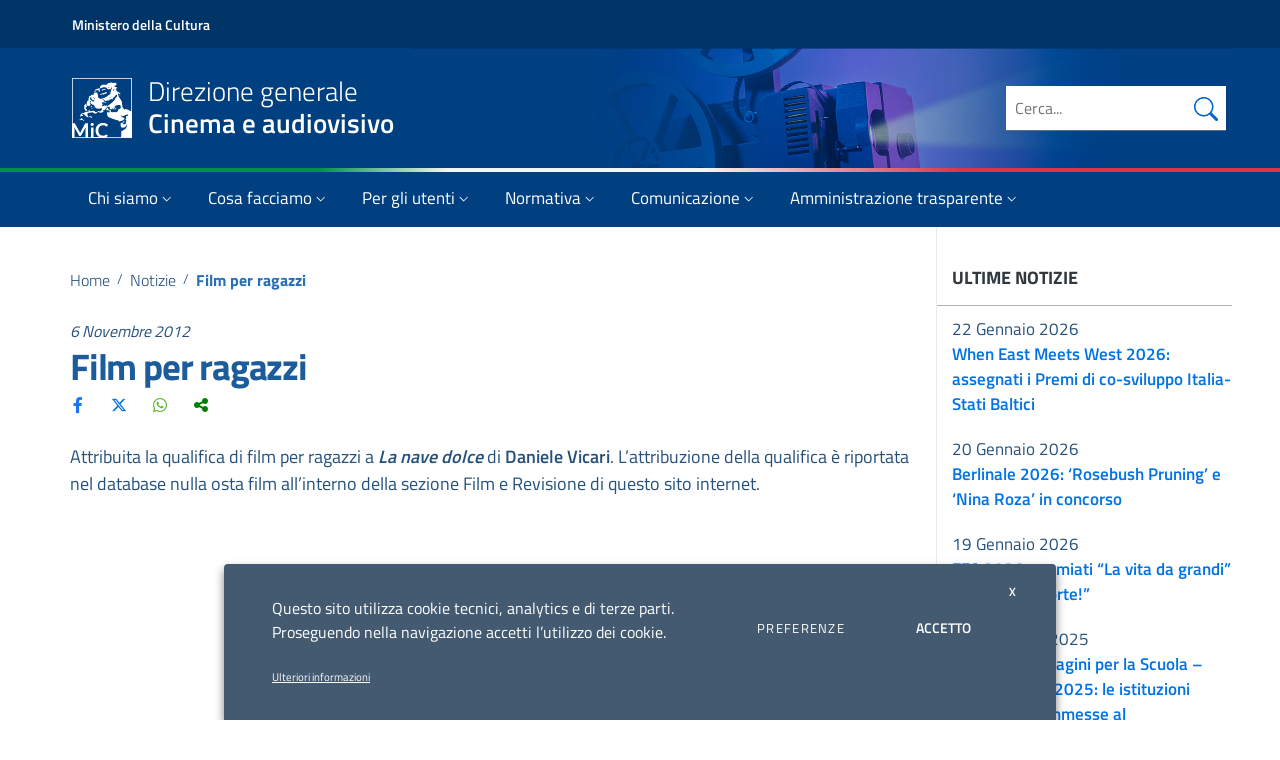

--- FILE ---
content_type: text/html; charset=UTF-8
request_url: https://cinema.cultura.gov.it/notizie/film-per-ragazzi-39/
body_size: 34824
content:
<!doctype html>
<html lang="it-IT">
<head>
  <meta charset="UTF-8">
  <meta name="viewport" content="width=device-width, initial-scale=1, shrink-to-fit=no">
  
  <link rel="profile" href="http://gmpg.org/xfn/11">
  
   <script>
			window.__PUBLIC_PATH__ = "https://cinema.cultura.gov.it/wp-content/themes/mic-cinema/static/fonts";
			theme_directory = "https://cinema.cultura.gov.it/wp-content/themes/mic-cinema";
	</script>
  
  <meta name='robots' content='index, follow, max-image-preview:large, max-snippet:-1, max-video-preview:-1' />

	<!-- This site is optimized with the Yoast SEO plugin v20.6 - https://yoast.com/wordpress/plugins/seo/ -->
	<title>Film per ragazzi</title>
	<meta name="description" content="Attribuita la qualifica di film per ragazzi a La nave dolce di Daniele Vicari. L&rsquo;attribuzione della qualifica &egrave; riportata nel database nulla osta film all&rsquo;interno della sezione Film e Revisione di questo sito internet." />
	<link rel="canonical" href="https://cinema.cultura.gov.it/notizie/film-per-ragazzi-39/" />
	<meta property="og:locale" content="it_IT" />
	<meta property="og:type" content="article" />
	<meta property="og:title" content="Film per ragazzi" />
	<meta property="og:description" content="Attribuita la qualifica di film per ragazzi a La nave dolce di Daniele Vicari. L&rsquo;attribuzione della qualifica &egrave; riportata nel database nulla osta film all&rsquo;interno della sezione Film e Revisione di questo sito internet." />
	<meta property="og:url" content="https://cinema.cultura.gov.it/notizie/film-per-ragazzi-39/" />
	<meta property="og:site_name" content="Direzione generale Cinema e audiovisivo" />
	<meta property="article:published_time" content="2012-11-05T23:00:00+00:00" />
	<meta property="og:image" content="https://cinema.cultura.gov.it/wp-content/uploads/2023/06/mic_cinema_fb_2023.jpg" />
	<meta property="og:image:width" content="1280" />
	<meta property="og:image:height" content="720" />
	<meta property="og:image:type" content="image/jpeg" />
	<meta name="author" content="andrea" />
	<meta name="twitter:card" content="summary_large_image" />
	<script type="application/ld+json" class="yoast-schema-graph">{"@context":"https://schema.org","@graph":[{"@type":"Article","@id":"https://cinema.cultura.gov.it/notizie/film-per-ragazzi-39/#article","isPartOf":{"@id":"https://cinema.cultura.gov.it/notizie/film-per-ragazzi-39/"},"author":{"name":"andrea","@id":"https://cinema.cultura.gov.it/#/schema/person/b128f8e8059334a2fb7cc4142191781c"},"headline":"Film per ragazzi","datePublished":"2012-11-05T23:00:00+00:00","dateModified":"2012-11-05T23:00:00+00:00","mainEntityOfPage":{"@id":"https://cinema.cultura.gov.it/notizie/film-per-ragazzi-39/"},"wordCount":41,"commentCount":0,"publisher":{"@id":"https://cinema.cultura.gov.it/#organization"},"articleSection":["Notizie"],"inLanguage":"it-IT","potentialAction":[{"@type":"CommentAction","name":"Comment","target":["https://cinema.cultura.gov.it/notizie/film-per-ragazzi-39/#respond"]}]},{"@type":"WebPage","@id":"https://cinema.cultura.gov.it/notizie/film-per-ragazzi-39/","url":"https://cinema.cultura.gov.it/notizie/film-per-ragazzi-39/","name":"Film per ragazzi","isPartOf":{"@id":"https://cinema.cultura.gov.it/#website"},"datePublished":"2012-11-05T23:00:00+00:00","dateModified":"2012-11-05T23:00:00+00:00","description":"Attribuita la qualifica di film per ragazzi a La nave dolce di Daniele Vicari. L&rsquo;attribuzione della qualifica &egrave; riportata nel database nulla osta film all&rsquo;interno della sezione Film e Revisione di questo sito internet.","breadcrumb":{"@id":"https://cinema.cultura.gov.it/notizie/film-per-ragazzi-39/#breadcrumb"},"inLanguage":"it-IT","potentialAction":[{"@type":"ReadAction","target":["https://cinema.cultura.gov.it/notizie/film-per-ragazzi-39/"]}]},{"@type":"BreadcrumbList","@id":"https://cinema.cultura.gov.it/notizie/film-per-ragazzi-39/#breadcrumb","itemListElement":[{"@type":"ListItem","position":1,"name":"Home","item":"https://cinema.cultura.gov.it/"},{"@type":"ListItem","position":2,"name":"Notizie","item":"https://cinema.cultura.gov.it/./notizie/"},{"@type":"ListItem","position":3,"name":"Film per ragazzi"}]},{"@type":"WebSite","@id":"https://cinema.cultura.gov.it/#website","url":"https://cinema.cultura.gov.it/","name":"Direzione generale Cinema e audiovisivo","description":"","publisher":{"@id":"https://cinema.cultura.gov.it/#organization"},"potentialAction":[{"@type":"SearchAction","target":{"@type":"EntryPoint","urlTemplate":"https://cinema.cultura.gov.it/?s={search_term_string}"},"query-input":"required name=search_term_string"}],"inLanguage":"it-IT"},{"@type":"Organization","@id":"https://cinema.cultura.gov.it/#organization","name":"MIC - Direzione generale Cinema e audiovisivo","url":"https://cinema.cultura.gov.it/","logo":{"@type":"ImageObject","inLanguage":"it-IT","@id":"https://cinema.cultura.gov.it/#/schema/logo/image/","url":"https://cinema.cultura.gov.it/wp-content/uploads/2022/03/mic-cinema.png","contentUrl":"https://cinema.cultura.gov.it/wp-content/uploads/2022/03/mic-cinema.png","width":682,"height":232,"caption":"MIC - Direzione generale Cinema e audiovisivo"},"image":{"@id":"https://cinema.cultura.gov.it/#/schema/logo/image/"}},{"@type":"Person","@id":"https://cinema.cultura.gov.it/#/schema/person/b128f8e8059334a2fb7cc4142191781c","name":"andrea"}]}</script>
	<!-- / Yoast SEO plugin. -->


<link rel="alternate" type="application/rss+xml" title="Direzione generale Cinema e audiovisivo &raquo; Film per ragazzi Feed dei commenti" href="https://cinema.cultura.gov.it/notizie/film-per-ragazzi-39/feed/" />
<script type="text/javascript">
/* <![CDATA[ */
window._wpemojiSettings = {"baseUrl":"https:\/\/s.w.org\/images\/core\/emoji\/15.0.3\/72x72\/","ext":".png","svgUrl":"https:\/\/s.w.org\/images\/core\/emoji\/15.0.3\/svg\/","svgExt":".svg","source":{"concatemoji":"https:\/\/cinema.cultura.gov.it\/wp-includes\/js\/wp-emoji-release.min.js?ver=6.7"}};
/*! This file is auto-generated */
!function(i,n){var o,s,e;function c(e){try{var t={supportTests:e,timestamp:(new Date).valueOf()};sessionStorage.setItem(o,JSON.stringify(t))}catch(e){}}function p(e,t,n){e.clearRect(0,0,e.canvas.width,e.canvas.height),e.fillText(t,0,0);var t=new Uint32Array(e.getImageData(0,0,e.canvas.width,e.canvas.height).data),r=(e.clearRect(0,0,e.canvas.width,e.canvas.height),e.fillText(n,0,0),new Uint32Array(e.getImageData(0,0,e.canvas.width,e.canvas.height).data));return t.every(function(e,t){return e===r[t]})}function u(e,t,n){switch(t){case"flag":return n(e,"\ud83c\udff3\ufe0f\u200d\u26a7\ufe0f","\ud83c\udff3\ufe0f\u200b\u26a7\ufe0f")?!1:!n(e,"\ud83c\uddfa\ud83c\uddf3","\ud83c\uddfa\u200b\ud83c\uddf3")&&!n(e,"\ud83c\udff4\udb40\udc67\udb40\udc62\udb40\udc65\udb40\udc6e\udb40\udc67\udb40\udc7f","\ud83c\udff4\u200b\udb40\udc67\u200b\udb40\udc62\u200b\udb40\udc65\u200b\udb40\udc6e\u200b\udb40\udc67\u200b\udb40\udc7f");case"emoji":return!n(e,"\ud83d\udc26\u200d\u2b1b","\ud83d\udc26\u200b\u2b1b")}return!1}function f(e,t,n){var r="undefined"!=typeof WorkerGlobalScope&&self instanceof WorkerGlobalScope?new OffscreenCanvas(300,150):i.createElement("canvas"),a=r.getContext("2d",{willReadFrequently:!0}),o=(a.textBaseline="top",a.font="600 32px Arial",{});return e.forEach(function(e){o[e]=t(a,e,n)}),o}function t(e){var t=i.createElement("script");t.src=e,t.defer=!0,i.head.appendChild(t)}"undefined"!=typeof Promise&&(o="wpEmojiSettingsSupports",s=["flag","emoji"],n.supports={everything:!0,everythingExceptFlag:!0},e=new Promise(function(e){i.addEventListener("DOMContentLoaded",e,{once:!0})}),new Promise(function(t){var n=function(){try{var e=JSON.parse(sessionStorage.getItem(o));if("object"==typeof e&&"number"==typeof e.timestamp&&(new Date).valueOf()<e.timestamp+604800&&"object"==typeof e.supportTests)return e.supportTests}catch(e){}return null}();if(!n){if("undefined"!=typeof Worker&&"undefined"!=typeof OffscreenCanvas&&"undefined"!=typeof URL&&URL.createObjectURL&&"undefined"!=typeof Blob)try{var e="postMessage("+f.toString()+"("+[JSON.stringify(s),u.toString(),p.toString()].join(",")+"));",r=new Blob([e],{type:"text/javascript"}),a=new Worker(URL.createObjectURL(r),{name:"wpTestEmojiSupports"});return void(a.onmessage=function(e){c(n=e.data),a.terminate(),t(n)})}catch(e){}c(n=f(s,u,p))}t(n)}).then(function(e){for(var t in e)n.supports[t]=e[t],n.supports.everything=n.supports.everything&&n.supports[t],"flag"!==t&&(n.supports.everythingExceptFlag=n.supports.everythingExceptFlag&&n.supports[t]);n.supports.everythingExceptFlag=n.supports.everythingExceptFlag&&!n.supports.flag,n.DOMReady=!1,n.readyCallback=function(){n.DOMReady=!0}}).then(function(){return e}).then(function(){var e;n.supports.everything||(n.readyCallback(),(e=n.source||{}).concatemoji?t(e.concatemoji):e.wpemoji&&e.twemoji&&(t(e.twemoji),t(e.wpemoji)))}))}((window,document),window._wpemojiSettings);
/* ]]> */
</script>
<style id='wp-emoji-styles-inline-css' type='text/css'>

	img.wp-smiley, img.emoji {
		display: inline !important;
		border: none !important;
		box-shadow: none !important;
		height: 1em !important;
		width: 1em !important;
		margin: 0 0.07em !important;
		vertical-align: -0.1em !important;
		background: none !important;
		padding: 0 !important;
	}
</style>
<link rel='stylesheet' id='wp-block-library-css' href='https://cinema.cultura.gov.it/wp-includes/css/dist/block-library/style.min.css?ver=6.7' type='text/css' media='all' />
<style id='classic-theme-styles-inline-css' type='text/css'>
/*! This file is auto-generated */
.wp-block-button__link{color:#fff;background-color:#32373c;border-radius:9999px;box-shadow:none;text-decoration:none;padding:calc(.667em + 2px) calc(1.333em + 2px);font-size:1.125em}.wp-block-file__button{background:#32373c;color:#fff;text-decoration:none}
</style>
<style id='global-styles-inline-css' type='text/css'>
:root{--wp--preset--aspect-ratio--square: 1;--wp--preset--aspect-ratio--4-3: 4/3;--wp--preset--aspect-ratio--3-4: 3/4;--wp--preset--aspect-ratio--3-2: 3/2;--wp--preset--aspect-ratio--2-3: 2/3;--wp--preset--aspect-ratio--16-9: 16/9;--wp--preset--aspect-ratio--9-16: 9/16;--wp--preset--color--black: #000000;--wp--preset--color--cyan-bluish-gray: #abb8c3;--wp--preset--color--white: #ffffff;--wp--preset--color--pale-pink: #f78da7;--wp--preset--color--vivid-red: #cf2e2e;--wp--preset--color--luminous-vivid-orange: #ff6900;--wp--preset--color--luminous-vivid-amber: #fcb900;--wp--preset--color--light-green-cyan: #7bdcb5;--wp--preset--color--vivid-green-cyan: #00d084;--wp--preset--color--pale-cyan-blue: #8ed1fc;--wp--preset--color--vivid-cyan-blue: #0693e3;--wp--preset--color--vivid-purple: #9b51e0;--wp--preset--gradient--vivid-cyan-blue-to-vivid-purple: linear-gradient(135deg,rgba(6,147,227,1) 0%,rgb(155,81,224) 100%);--wp--preset--gradient--light-green-cyan-to-vivid-green-cyan: linear-gradient(135deg,rgb(122,220,180) 0%,rgb(0,208,130) 100%);--wp--preset--gradient--luminous-vivid-amber-to-luminous-vivid-orange: linear-gradient(135deg,rgba(252,185,0,1) 0%,rgba(255,105,0,1) 100%);--wp--preset--gradient--luminous-vivid-orange-to-vivid-red: linear-gradient(135deg,rgba(255,105,0,1) 0%,rgb(207,46,46) 100%);--wp--preset--gradient--very-light-gray-to-cyan-bluish-gray: linear-gradient(135deg,rgb(238,238,238) 0%,rgb(169,184,195) 100%);--wp--preset--gradient--cool-to-warm-spectrum: linear-gradient(135deg,rgb(74,234,220) 0%,rgb(151,120,209) 20%,rgb(207,42,186) 40%,rgb(238,44,130) 60%,rgb(251,105,98) 80%,rgb(254,248,76) 100%);--wp--preset--gradient--blush-light-purple: linear-gradient(135deg,rgb(255,206,236) 0%,rgb(152,150,240) 100%);--wp--preset--gradient--blush-bordeaux: linear-gradient(135deg,rgb(254,205,165) 0%,rgb(254,45,45) 50%,rgb(107,0,62) 100%);--wp--preset--gradient--luminous-dusk: linear-gradient(135deg,rgb(255,203,112) 0%,rgb(199,81,192) 50%,rgb(65,88,208) 100%);--wp--preset--gradient--pale-ocean: linear-gradient(135deg,rgb(255,245,203) 0%,rgb(182,227,212) 50%,rgb(51,167,181) 100%);--wp--preset--gradient--electric-grass: linear-gradient(135deg,rgb(202,248,128) 0%,rgb(113,206,126) 100%);--wp--preset--gradient--midnight: linear-gradient(135deg,rgb(2,3,129) 0%,rgb(40,116,252) 100%);--wp--preset--font-size--small: 13px;--wp--preset--font-size--medium: 20px;--wp--preset--font-size--large: 36px;--wp--preset--font-size--x-large: 42px;--wp--preset--spacing--20: 0.44rem;--wp--preset--spacing--30: 0.67rem;--wp--preset--spacing--40: 1rem;--wp--preset--spacing--50: 1.5rem;--wp--preset--spacing--60: 2.25rem;--wp--preset--spacing--70: 3.38rem;--wp--preset--spacing--80: 5.06rem;--wp--preset--shadow--natural: 6px 6px 9px rgba(0, 0, 0, 0.2);--wp--preset--shadow--deep: 12px 12px 50px rgba(0, 0, 0, 0.4);--wp--preset--shadow--sharp: 6px 6px 0px rgba(0, 0, 0, 0.2);--wp--preset--shadow--outlined: 6px 6px 0px -3px rgba(255, 255, 255, 1), 6px 6px rgba(0, 0, 0, 1);--wp--preset--shadow--crisp: 6px 6px 0px rgba(0, 0, 0, 1);}:where(.is-layout-flex){gap: 0.5em;}:where(.is-layout-grid){gap: 0.5em;}body .is-layout-flex{display: flex;}.is-layout-flex{flex-wrap: wrap;align-items: center;}.is-layout-flex > :is(*, div){margin: 0;}body .is-layout-grid{display: grid;}.is-layout-grid > :is(*, div){margin: 0;}:where(.wp-block-columns.is-layout-flex){gap: 2em;}:where(.wp-block-columns.is-layout-grid){gap: 2em;}:where(.wp-block-post-template.is-layout-flex){gap: 1.25em;}:where(.wp-block-post-template.is-layout-grid){gap: 1.25em;}.has-black-color{color: var(--wp--preset--color--black) !important;}.has-cyan-bluish-gray-color{color: var(--wp--preset--color--cyan-bluish-gray) !important;}.has-white-color{color: var(--wp--preset--color--white) !important;}.has-pale-pink-color{color: var(--wp--preset--color--pale-pink) !important;}.has-vivid-red-color{color: var(--wp--preset--color--vivid-red) !important;}.has-luminous-vivid-orange-color{color: var(--wp--preset--color--luminous-vivid-orange) !important;}.has-luminous-vivid-amber-color{color: var(--wp--preset--color--luminous-vivid-amber) !important;}.has-light-green-cyan-color{color: var(--wp--preset--color--light-green-cyan) !important;}.has-vivid-green-cyan-color{color: var(--wp--preset--color--vivid-green-cyan) !important;}.has-pale-cyan-blue-color{color: var(--wp--preset--color--pale-cyan-blue) !important;}.has-vivid-cyan-blue-color{color: var(--wp--preset--color--vivid-cyan-blue) !important;}.has-vivid-purple-color{color: var(--wp--preset--color--vivid-purple) !important;}.has-black-background-color{background-color: var(--wp--preset--color--black) !important;}.has-cyan-bluish-gray-background-color{background-color: var(--wp--preset--color--cyan-bluish-gray) !important;}.has-white-background-color{background-color: var(--wp--preset--color--white) !important;}.has-pale-pink-background-color{background-color: var(--wp--preset--color--pale-pink) !important;}.has-vivid-red-background-color{background-color: var(--wp--preset--color--vivid-red) !important;}.has-luminous-vivid-orange-background-color{background-color: var(--wp--preset--color--luminous-vivid-orange) !important;}.has-luminous-vivid-amber-background-color{background-color: var(--wp--preset--color--luminous-vivid-amber) !important;}.has-light-green-cyan-background-color{background-color: var(--wp--preset--color--light-green-cyan) !important;}.has-vivid-green-cyan-background-color{background-color: var(--wp--preset--color--vivid-green-cyan) !important;}.has-pale-cyan-blue-background-color{background-color: var(--wp--preset--color--pale-cyan-blue) !important;}.has-vivid-cyan-blue-background-color{background-color: var(--wp--preset--color--vivid-cyan-blue) !important;}.has-vivid-purple-background-color{background-color: var(--wp--preset--color--vivid-purple) !important;}.has-black-border-color{border-color: var(--wp--preset--color--black) !important;}.has-cyan-bluish-gray-border-color{border-color: var(--wp--preset--color--cyan-bluish-gray) !important;}.has-white-border-color{border-color: var(--wp--preset--color--white) !important;}.has-pale-pink-border-color{border-color: var(--wp--preset--color--pale-pink) !important;}.has-vivid-red-border-color{border-color: var(--wp--preset--color--vivid-red) !important;}.has-luminous-vivid-orange-border-color{border-color: var(--wp--preset--color--luminous-vivid-orange) !important;}.has-luminous-vivid-amber-border-color{border-color: var(--wp--preset--color--luminous-vivid-amber) !important;}.has-light-green-cyan-border-color{border-color: var(--wp--preset--color--light-green-cyan) !important;}.has-vivid-green-cyan-border-color{border-color: var(--wp--preset--color--vivid-green-cyan) !important;}.has-pale-cyan-blue-border-color{border-color: var(--wp--preset--color--pale-cyan-blue) !important;}.has-vivid-cyan-blue-border-color{border-color: var(--wp--preset--color--vivid-cyan-blue) !important;}.has-vivid-purple-border-color{border-color: var(--wp--preset--color--vivid-purple) !important;}.has-vivid-cyan-blue-to-vivid-purple-gradient-background{background: var(--wp--preset--gradient--vivid-cyan-blue-to-vivid-purple) !important;}.has-light-green-cyan-to-vivid-green-cyan-gradient-background{background: var(--wp--preset--gradient--light-green-cyan-to-vivid-green-cyan) !important;}.has-luminous-vivid-amber-to-luminous-vivid-orange-gradient-background{background: var(--wp--preset--gradient--luminous-vivid-amber-to-luminous-vivid-orange) !important;}.has-luminous-vivid-orange-to-vivid-red-gradient-background{background: var(--wp--preset--gradient--luminous-vivid-orange-to-vivid-red) !important;}.has-very-light-gray-to-cyan-bluish-gray-gradient-background{background: var(--wp--preset--gradient--very-light-gray-to-cyan-bluish-gray) !important;}.has-cool-to-warm-spectrum-gradient-background{background: var(--wp--preset--gradient--cool-to-warm-spectrum) !important;}.has-blush-light-purple-gradient-background{background: var(--wp--preset--gradient--blush-light-purple) !important;}.has-blush-bordeaux-gradient-background{background: var(--wp--preset--gradient--blush-bordeaux) !important;}.has-luminous-dusk-gradient-background{background: var(--wp--preset--gradient--luminous-dusk) !important;}.has-pale-ocean-gradient-background{background: var(--wp--preset--gradient--pale-ocean) !important;}.has-electric-grass-gradient-background{background: var(--wp--preset--gradient--electric-grass) !important;}.has-midnight-gradient-background{background: var(--wp--preset--gradient--midnight) !important;}.has-small-font-size{font-size: var(--wp--preset--font-size--small) !important;}.has-medium-font-size{font-size: var(--wp--preset--font-size--medium) !important;}.has-large-font-size{font-size: var(--wp--preset--font-size--large) !important;}.has-x-large-font-size{font-size: var(--wp--preset--font-size--x-large) !important;}
:where(.wp-block-post-template.is-layout-flex){gap: 1.25em;}:where(.wp-block-post-template.is-layout-grid){gap: 1.25em;}
:where(.wp-block-columns.is-layout-flex){gap: 2em;}:where(.wp-block-columns.is-layout-grid){gap: 2em;}
:root :where(.wp-block-pullquote){font-size: 1.5em;line-height: 1.6;}
</style>
<link rel='stylesheet' id='semantic-css' href='https://cinema.cultura.gov.it/wp-content/plugins/starcat-review/includes/assets/vendors/semantic/bundle/semantic.min.css?ver=0.8' type='text/css' media='all' />
<link rel='stylesheet' id='fa5-css' href='https://cinema.cultura.gov.it/wp-content/plugins/starcat-review/includes/assets/vendors/fontawesome/js/all.min.css?ver=6.4.2' type='text/css' media='all' />
<link rel='stylesheet' id='flexbox-grid-css' href='https://cinema.cultura.gov.it/wp-content/plugins/starcat-review/includes/assets/vendors/flexboxgrid.min.css?ver=0.8' type='text/css' media='all' />
<link rel='stylesheet' id='starcat-review-css' href='https://cinema.cultura.gov.it/wp-content/plugins/starcat-review/includes/assets/bundle/main.bundle.css?ver=0.8' type='text/css' media='all' />
<link rel='stylesheet' id='csplugin-css' href='https://cinema.cultura.gov.it/wp-content/plugins/starcat-review/dgca-extras/csplugin-dgca.css?ver=1769899544' type='text/css' media='all' />
<link rel='stylesheet' id='gdpr-css' href='https://cinema.cultura.gov.it/wp-content/plugins/webtoffee-gdpr-cookie-consent/public/css/cookie-law-info-public_f.css?ver=2.3.735' type='text/css' media='all' />
<link rel='stylesheet' id='gdpr-gdpr-css' href='https://cinema.cultura.gov.it/wp-content/plugins/webtoffee-gdpr-cookie-consent/public/css/cookie-law-info-gdpr_f.css?ver=2.3.750' type='text/css' media='all' />
<link rel='stylesheet' id='bootstrap-italia-css' href='https://cinema.cultura.gov.it/wp-content/themes/mic-cinema/static/css/bootstrap-italia.min.css?ver=1.4.3' type='text/css' media='all' />
<link rel='stylesheet' id='theme-style-css' href='https://cinema.cultura.gov.it/wp-content/themes/mic-cinema/style.css?ver=1769899544' type='text/css' media='all' />
<link rel='stylesheet' id='recent-posts-widget-with-thumbnails-public-style-css' href='https://cinema.cultura.gov.it/wp-content/plugins/recent-posts-widget-with-thumbnails/public.css?ver=7.1.1' type='text/css' media='all' />
<link rel='stylesheet' id='dgca-megabanner-css' href='https://cinema.cultura.gov.it/wp-content/plugins/megabanner/dgca_megabanner.css?ver=1769899544' type='text/css' media='all' />
<script type="text/javascript" src="https://cinema.cultura.gov.it/wp-includes/js/jquery/jquery.min.js?ver=3.7.1" id="jquery-core-js"></script>
<script type="text/javascript" src="https://cinema.cultura.gov.it/wp-includes/js/jquery/jquery-migrate.min.js?ver=3.4.1" id="jquery-migrate-js"></script>
<script type="text/javascript" src="https://cinema.cultura.gov.it/wp-content/plugins/starcat-review/dgca-extras/csplugin-dgca.js?ver=1769899544" id="csplugin-js"></script>
<script type="text/javascript" id="cookie-law-info-js-extra">
/* <![CDATA[ */
var Cli_Data = {"nn_cookie_ids":[],"non_necessary_cookies":[],"cookielist":{"necessary":{"id":186,"status":true,"priority":0,"title":"Cookie necessari","strict":true,"default_state":false,"ccpa_optout":false,"loadonstart":false},"analytics":{"id":189,"status":true,"priority":3,"title":"Cookie di terze parti","strict":false,"default_state":false,"ccpa_optout":false,"loadonstart":false}},"ajax_url":"https:\/\/cinema.cultura.gov.it\/wp-admin\/admin-ajax.php","current_lang":"it","security":"fe1c7e268f","eu_countries":["GB"],"geoIP":"disabled","use_custom_geolocation_api":"","custom_geolocation_api":"https:\/\/geoip.cookieyes.com\/geoip\/checker\/result.php","consentVersion":"1","strictlyEnabled":["necessary","obligatoire"],"cookieDomain":"","privacy_length":"250","ccpaEnabled":"","ccpaRegionBased":"","ccpaBarEnabled":"","ccpaType":"gdpr","triggerDomRefresh":"","secure_cookies":""};
var log_object = {"ajax_url":"https:\/\/cinema.cultura.gov.it\/wp-admin\/admin-ajax.php"};
/* ]]> */
</script>
<script type="text/javascript" src="https://cinema.cultura.gov.it/wp-content/plugins/webtoffee-gdpr-cookie-consent/public/js/cookie-law-info-public.js?ver=2.3.7" id="cookie-law-info-js"></script>
<link rel="EditURI" type="application/rsd+xml" title="RSD" href="https://cinema.cultura.gov.it/xmlrpc.php?rsd" />
<meta name="generator" content="WordPress 6.7" />
<link rel='shortlink' href='https://cinema.cultura.gov.it/?p=16173' />
<!-- This site is optimized --><script type="application/ld+json">{
                "@context": "http://schema.org",
                "@type": "Product",
                "aggregateRating": {
                    "@type": "AggregateRating",
                    "ratingValue": "0",
                    "reviewCount": "0"
                },
                "description": "<div class="old_desc"><p>
	Attribuita la qualifica di film per ragazzi a <em><strong>La nave dolce </strong></em>di <strong>Daniele Vicari</strong>. L&rsquo;attribuzione della qualifica &egrave; riportata nel database nulla osta film all&rsquo;interno della sezione Film e Revisione di questo sito internet.</p>
</div><div class="oldhtml"></div><div></div>",
                "name": "Film per ragazzi",
                "image": ""
                }</script><style type="text/css">.review-list .scr-icon:after,.review-list .scr-icon:after,.reviewed-list .scr-icon:after,.reviewed-list .scr-icon:after{color:#e5d41b;}.review-list .reviewed-item .reviewed-item-label__score,.review-list .reviewed-item .reviewed-item-label__score,.reviewed-list .reviewed-item .reviewed-item-label__score,.reviewed-list .reviewed-item .reviewed-item-label__score{color:#0274be;}</style><link rel="icon" href="https://cinema.cultura.gov.it/wp-content/uploads/2021/07/cropped-favicon-32x32.png" sizes="32x32" />
<link rel="icon" href="https://cinema.cultura.gov.it/wp-content/uploads/2021/07/cropped-favicon-192x192.png" sizes="192x192" />
<link rel="apple-touch-icon" href="https://cinema.cultura.gov.it/wp-content/uploads/2021/07/cropped-favicon-180x180.png" />
<meta name="msapplication-TileImage" content="https://cinema.cultura.gov.it/wp-content/uploads/2021/07/cropped-favicon-270x270.png" />
  
  <script>
		(function (jQuery) {
				window.$ = jQuery.noConflict();
		})(jQuery);
	</script>
	
	<style>
		@media all and (min-width: 992px) {
			.navbar .nav-item .dropdown-menu{ display: none; }
			.navbar .nav-item:hover .nav-link { }
			.navbar .nav-item:hover .dropdown-menu{ display: flex; }
			.navbar .nav-item .dropdown-menu{ margin-top:0; }
		}
	</style>
	<!-- Matomo SH -->
	<script type="text/plain" data-cli-class="cli-blocker-script" data-cli-label="Matomo Analytics"  data-cli-script-type="analytics" data-cli-block="true" data-cli-block-if-ccpa-optout="false" data-cli-element-position="head">
	  var _paq = window._paq = window._paq || [];
	  // tracker methods like "setCustomDimension" should be called before "trackPageView"
	  _paq.push(['trackPageView']);
	  _paq.push(['enableLinkTracking']);
	  (function() {
		var u="//stat.cultura.gov.it/";
		_paq.push(['setTrackerUrl', u+'matomo.php']);
		_paq.push(['setSiteId', '1']);
		var d=document, g=d.createElement('script'), s=d.getElementsByTagName('script')[0];
		g.async=true; g.src=u+'matomo.js'; s.parentNode.insertBefore(g,s);
	  })();
	</script>
	<!-- End Matomo Code -->
</head>
<body class="post-template-default single single-post postid-16173 single-format-standard">
<div class="body_wrapper push_container clearfix " id="page_top">
	
	<div class="it-header-wrapper it-header-sticky">
		<div class="it-header-slim-wrapper">
			<div class="container">
				<div class="row">
					<div class="col-12">
						<div class="it-header-slim-wrapper-content">
							<a aria-label="Collegamento a sito esterno - Ministero della Cultura - nuova finestra" class="d-none d-lg-block navbar-brand" href="https://cultura.gov.it/" target="_blank">Ministero della Cultura</a>
							<div class="nav-mobile">
								<nav>
									<a aria-label="Collegamento a sito esterno - Ministero della Cultura - nuova finestra" class="it-opener d-lg-none" href="https://cultura.gov.it/" target="_blank">
										<span>Ministero della Cultura</span>
									</a>
								</nav>
							</div>
							<div class="it-header-slim-right-zone">
							</div>
						</div>
					</div>
				</div>
			</div>
		</div>
				<div class="it-nav-wrapper">
			<div class="it-header-center-wrapper" >
				<div class="image-header" style="background-image: url('https://cinema.cultura.gov.it/wp-content/uploads/2021/09/header_8.jpg')">
					<div class="container">
						<div class="row">
							<div class="col-12">
								<div class="it-header-center-content-wrapper">
									<div class="it-brand-wrapper">
										<a href="https://cinema.cultura.gov.it/" title="Direzione generale Cinema e audiovisivo" rel="home">
											<img class="icon" src="https://cinema.cultura.gov.it/wp-content/themes/mic-cinema/img/MiC_logo_Negativo.svg" alt="MIC - Direzione generale Cinema e audiovisivo">
											<div class="it-brand-text">
												<span class="no_toc">Direzione generale<br><strong>Cinema e audiovisivo</strong></span>
											</div>
										</a>
									</div>
									<div class="it-right-zone">
										<div class="it-search-wrapper">
											<form class="form" method="get" role="search" action="/">
												<div class="form-group">
													<input id="site-search" type="search" value="" name="s" class="" placeholder="Cerca...">
													<button class="autocomplete-icon" aria-hidden="true" type="submit" aria-label="Cerca nel sito">
														<svg class="icon icon-primary icon-sm bi bi-search" xmlns="http://www.w3.org/2000/svg" width="16" height="16" fill="currentColor" viewBox="0 0 16 16">
															<path d="M11.742 10.344a6.5 6.5 0 1 0-1.397 1.398h-.001c.03.04.062.078.098.115l3.85 3.85a1 1 0 0 0 1.415-1.414l-3.85-3.85a1.007 1.007 0 0 0-.115-.1zM12 6.5a5.5 5.5 0 1 1-11 0 5.5 5.5 0 0 1 11 0z"/>
														</svg>
													</button>
													<label for="site-search" class="sr-only">Cerca nel sito</label>
												</div>
											</form>
										</div>
									</div>
								</div>
							</div>
						</div>
					</div>
				</div>
			</div>
			<div class="it-header-color-bar"></div>
			<div class="it-header-navbar-wrapper">
				<div class="container">
					<div class="row">
						<div class="col-12">
							<!--start nav-->
							<nav class="navbar navbar-expand-lg has-megamenu">
								<button class="custom-navbar-toggler" type="button" aria-controls="nav02" aria-expanded="false" aria-label="Toggle navigation" data-target="#nav02">
									<svg class="icon">
										<use xlink:href="https://cinema.cultura.gov.it/wp-content/themes/mic-cinema/static/svg/sprite.svg#it-burger"></use>
									</svg>
								</button>
								<div class="navbar-collapsable" id="nav02" style="display: none;">
									<div class="overlay" style="display: none;"></div>
									<div class="close-div sr-only">
										<button class="btn close-menu" type="button"><span class="it-close"></span>close</button>
									</div>
									<div class="menu-wrapper">
										<div class="logo-mobile">
											<a href="https://cinema.cultura.gov.it/" title="Direzione generale Cinema e audiovisivo" rel="home">
												<img class="icon" src="https://cinema.cultura.gov.it/wp-content/themes/mic-cinema/img/MiC_logo.svg" alt="MIC - Direzione generale Cinema e audiovisivo">
												<div class="it-brand-text">
													<span class="no_toc">Direzione generale<br><strong>Cinema e audiovisivo</strong></span>
												</div>
											</a>
										</div>
									
										<ul id="menu-principale" class="nav navbar-nav"><li itemscope="itemscope" itemtype="https://www.schema.org/SiteNavigationElement" id="menu-item-180" class="menu-item menu-item-type-post_type menu-item-object-page menu-item-has-children dropdown menu-item-180 nav-item"><a title="Chi siamo" href="#" data-toggle="dropdown" aria-haspopup="true" aria-expanded="false" class="dropdown-toggle nav-link" id="menu-item-dropdown-180">Chi siamo<svg class="icon icon-xs"><use xlink:href="https://cinema.cultura.gov.it/wp-content/themes/mic-cinema/static/svg/sprite.svg#it-expand"></use></svg></a>
<ul class="dropdown-menu" aria-labelledby="menu-item-dropdown-180" role="menu">
	<li itemscope="itemscope" itemtype="https://www.schema.org/SiteNavigationElement" id="menu-item-189" class="menu-item menu-item-type-post_type menu-item-object-page menu-item-189 nav-item"><a title="Presentazione" href="https://cinema.cultura.gov.it/chi-siamo/presentazione/" class="dropdown-item custom_megamenu_intestazione">Presentazione<svg class="icon icon-xs"><use xlink:href="https://cinema.cultura.gov.it/wp-content/themes/mic-cinema/static/svg/sprite.svg#it-expand"></use></svg></a></li>
	<li itemscope="itemscope" itemtype="https://www.schema.org/SiteNavigationElement" id="menu-item-23033" class="menu-item menu-item-type-post_type menu-item-object-page menu-item-has-children dropdown menu-item-23033 nav-item"><a title="Struttura organizzativa e contatti" href="https://cinema.cultura.gov.it/chi-siamo/struttura-organizzativa/" class="dropdown-item custom_megamenu_intestazione">Struttura organizzativa e contatti<svg class="icon icon-xs"><use xlink:href="https://cinema.cultura.gov.it/wp-content/themes/mic-cinema/static/svg/sprite.svg#it-expand"></use></svg></a>
	<ul aria-labelledby="menu-item-dropdown-180" role="menu">
		<li itemscope="itemscope" itemtype="https://www.schema.org/SiteNavigationElement" id="menu-item-23030" class="menu-item menu-item-type-post_type menu-item-object-page menu-item-23030 nav-item"><a title="Introduzione" href="https://cinema.cultura.gov.it/chi-siamo/struttura-organizzativa/introduzione/" class="dropdown-item">Introduzione<svg class="icon icon-xs"><use xlink:href="https://cinema.cultura.gov.it/wp-content/themes/mic-cinema/static/svg/sprite.svg#it-expand"></use></svg></a></li>
		<li itemscope="itemscope" itemtype="https://www.schema.org/SiteNavigationElement" id="menu-item-21955" class="menu-item menu-item-type-post_type menu-item-object-page menu-item-21955 nav-item"><a title="Organigramma" href="https://cinema.cultura.gov.it/chi-siamo/struttura-organizzativa/organigramma/" class="dropdown-item">Organigramma<svg class="icon icon-xs"><use xlink:href="https://cinema.cultura.gov.it/wp-content/themes/mic-cinema/static/svg/sprite.svg#it-expand"></use></svg></a></li>
		<li itemscope="itemscope" itemtype="https://www.schema.org/SiteNavigationElement" id="menu-item-191" class="menu-item menu-item-type-post_type menu-item-object-page menu-item-191 nav-item"><a title="Direttore Generale" href="https://cinema.cultura.gov.it/chi-siamo/struttura-organizzativa/direttore-generale/" class="dropdown-item">Direttore Generale<svg class="icon icon-xs"><use xlink:href="https://cinema.cultura.gov.it/wp-content/themes/mic-cinema/static/svg/sprite.svg#it-expand"></use></svg></a></li>
		<li itemscope="itemscope" itemtype="https://www.schema.org/SiteNavigationElement" id="menu-item-193" class="menu-item menu-item-type-post_type menu-item-object-page menu-item-193 nav-item"><a title="Servizio I" href="https://cinema.cultura.gov.it/chi-siamo/struttura-organizzativa/servizio-i/" class="dropdown-item">Servizio I<svg class="icon icon-xs"><use xlink:href="https://cinema.cultura.gov.it/wp-content/themes/mic-cinema/static/svg/sprite.svg#it-expand"></use></svg></a></li>
		<li itemscope="itemscope" itemtype="https://www.schema.org/SiteNavigationElement" id="menu-item-194" class="menu-item menu-item-type-post_type menu-item-object-page menu-item-194 nav-item"><a title="Servizio II" href="https://cinema.cultura.gov.it/chi-siamo/struttura-organizzativa/servizio-ii/" class="dropdown-item">Servizio II<svg class="icon icon-xs"><use xlink:href="https://cinema.cultura.gov.it/wp-content/themes/mic-cinema/static/svg/sprite.svg#it-expand"></use></svg></a></li>
		<li itemscope="itemscope" itemtype="https://www.schema.org/SiteNavigationElement" id="menu-item-195" class="menu-item menu-item-type-post_type menu-item-object-page menu-item-195 nav-item"><a title="Servizio III" href="https://cinema.cultura.gov.it/chi-siamo/struttura-organizzativa/servizio-iii/" class="dropdown-item">Servizio III<svg class="icon icon-xs"><use xlink:href="https://cinema.cultura.gov.it/wp-content/themes/mic-cinema/static/svg/sprite.svg#it-expand"></use></svg></a></li>
		<li itemscope="itemscope" itemtype="https://www.schema.org/SiteNavigationElement" id="menu-item-35113" class="menu-item menu-item-type-post_type menu-item-object-page menu-item-35113 nav-item"><a title="Servizio IV" href="https://cinema.cultura.gov.it/chi-siamo/struttura-organizzativa/servizio-iv-promozione-della-cultura-cinematografica-ed-audiovisiva-vigilanza/" class="dropdown-item">Servizio IV<svg class="icon icon-xs"><use xlink:href="https://cinema.cultura.gov.it/wp-content/themes/mic-cinema/static/svg/sprite.svg#it-expand"></use></svg></a></li>
		<li itemscope="itemscope" itemtype="https://www.schema.org/SiteNavigationElement" id="menu-item-192" class="menu-item menu-item-type-post_type menu-item-object-page menu-item-192 nav-item"><a title="Segreteria" href="https://cinema.cultura.gov.it/chi-siamo/struttura-organizzativa/segreteria-del-dg/" class="dropdown-item">Segreteria<svg class="icon icon-xs"><use xlink:href="https://cinema.cultura.gov.it/wp-content/themes/mic-cinema/static/svg/sprite.svg#it-expand"></use></svg></a></li>
		<li itemscope="itemscope" itemtype="https://www.schema.org/SiteNavigationElement" id="menu-item-580" class="menu-item menu-item-type-post_type menu-item-object-page menu-item-580 nav-item"><a title="Segreteria tecnica" href="https://cinema.cultura.gov.it/chi-siamo/struttura-organizzativa/segreteria-tecnica-a-supporto-del-direttore-generale-e-dei-servizi/" class="dropdown-item">Segreteria tecnica<svg class="icon icon-xs"><use xlink:href="https://cinema.cultura.gov.it/wp-content/themes/mic-cinema/static/svg/sprite.svg#it-expand"></use></svg></a></li>
		<li itemscope="itemscope" itemtype="https://www.schema.org/SiteNavigationElement" id="menu-item-186" class="menu-item menu-item-type-post_type menu-item-object-page menu-item-186 nav-item"><a title="Osservatorio dello spettacolo" href="https://cinema.cultura.gov.it/chi-siamo/struttura-organizzativa/osservatorio-dello-spettacolo/" class="dropdown-item">Osservatorio dello spettacolo<svg class="icon icon-xs"><use xlink:href="https://cinema.cultura.gov.it/wp-content/themes/mic-cinema/static/svg/sprite.svg#it-expand"></use></svg></a></li>
	</ul>
</li>
	<li itemscope="itemscope" itemtype="https://www.schema.org/SiteNavigationElement" id="menu-item-181" class="menu-item menu-item-type-post_type menu-item-object-page menu-item-has-children dropdown menu-item-181 nav-item"><a title="Commissioni" href="https://cinema.cultura.gov.it/chi-siamo/commissioni/" class="dropdown-item custom_megamenu_intestazione">Commissioni<svg class="icon icon-xs"><use xlink:href="https://cinema.cultura.gov.it/wp-content/themes/mic-cinema/static/svg/sprite.svg#it-expand"></use></svg></a>
	<ul aria-labelledby="menu-item-dropdown-180" role="menu">
		<li itemscope="itemscope" itemtype="https://www.schema.org/SiteNavigationElement" id="menu-item-23039" class="menu-item menu-item-type-post_type menu-item-object-page menu-item-23039 nav-item"><a title="Introduzione" href="https://cinema.cultura.gov.it/chi-siamo/commissioni/introduzione/" class="dropdown-item">Introduzione<svg class="icon icon-xs"><use xlink:href="https://cinema.cultura.gov.it/wp-content/themes/mic-cinema/static/svg/sprite.svg#it-expand"></use></svg></a></li>
		<li itemscope="itemscope" itemtype="https://www.schema.org/SiteNavigationElement" id="menu-item-185" class="menu-item menu-item-type-post_type menu-item-object-page menu-item-185 nav-item"><a title="Consiglio superiore cinema e audiovisivo" href="https://cinema.cultura.gov.it/chi-siamo/commissioni/consiglio-superiore-cinema-e-audiovisivo/" class="dropdown-item">Consiglio superiore cinema e audiovisivo<svg class="icon icon-xs"><use xlink:href="https://cinema.cultura.gov.it/wp-content/themes/mic-cinema/static/svg/sprite.svg#it-expand"></use></svg></a></li>
		<li itemscope="itemscope" itemtype="https://www.schema.org/SiteNavigationElement" id="menu-item-183" class="menu-item menu-item-type-post_type menu-item-object-page menu-item-183 nav-item"><a title="Esperti" href="https://cinema.cultura.gov.it/chi-siamo/commissioni/esperti/" class="dropdown-item">Esperti<svg class="icon icon-xs"><use xlink:href="https://cinema.cultura.gov.it/wp-content/themes/mic-cinema/static/svg/sprite.svg#it-expand"></use></svg></a></li>
		<li itemscope="itemscope" itemtype="https://www.schema.org/SiteNavigationElement" id="menu-item-21148" class="menu-item menu-item-type-post_type menu-item-object-page menu-item-21148 nav-item"><a title="Commissione per la classificazione delle opere cinematografiche" href="https://cinema.cultura.gov.it/chi-siamo/commissioni/commissione-per-la-classificazione-delle-opere-cinematografiche/" class="dropdown-item">Commissione per la classificazione delle opere cinematografiche<svg class="icon icon-xs"><use xlink:href="https://cinema.cultura.gov.it/wp-content/themes/mic-cinema/static/svg/sprite.svg#it-expand"></use></svg></a></li>
		<li itemscope="itemscope" itemtype="https://www.schema.org/SiteNavigationElement" id="menu-item-182" class="menu-item menu-item-type-post_type menu-item-object-page menu-item-182 nav-item"><a title="Altre commissioni" href="https://cinema.cultura.gov.it/chi-siamo/commissioni/altre-commissioni/" class="dropdown-item">Altre commissioni<svg class="icon icon-xs"><use xlink:href="https://cinema.cultura.gov.it/wp-content/themes/mic-cinema/static/svg/sprite.svg#it-expand"></use></svg></a></li>
	</ul>
</li>
</ul>
</li>
<li itemscope="itemscope" itemtype="https://www.schema.org/SiteNavigationElement" id="menu-item-217" class="menu-item menu-item-type-post_type menu-item-object-page menu-item-has-children dropdown menu-item-217 nav-item"><a title="Cosa facciamo" href="#" data-toggle="dropdown" aria-haspopup="true" aria-expanded="false" class="dropdown-toggle nav-link" id="menu-item-dropdown-217">Cosa facciamo<svg class="icon icon-xs"><use xlink:href="https://cinema.cultura.gov.it/wp-content/themes/mic-cinema/static/svg/sprite.svg#it-expand"></use></svg></a>
<ul class="dropdown-menu" aria-labelledby="menu-item-dropdown-217" role="menu">
	<li itemscope="itemscope" itemtype="https://www.schema.org/SiteNavigationElement" id="menu-item-228" class="menu-item menu-item-type-post_type menu-item-object-page menu-item-228 nav-item"><a title="Funzioni e compiti della DGCA" href="https://cinema.cultura.gov.it/cosa-facciamo/presentazione/" class="dropdown-item custom_megamenu_intestazione">Funzioni e compiti della DGCA<svg class="icon icon-xs"><use xlink:href="https://cinema.cultura.gov.it/wp-content/themes/mic-cinema/static/svg/sprite.svg#it-expand"></use></svg></a></li>
	<li itemscope="itemscope" itemtype="https://www.schema.org/SiteNavigationElement" id="menu-item-21581" class="menu-item menu-item-type-post_type menu-item-object-page menu-item-has-children dropdown menu-item-21581 nav-item"><a title="Attività amministrative" href="https://cinema.cultura.gov.it/cosa-facciamo/attivita-amministrative/" class="dropdown-item custom_megamenu_intestazione">Attività amministrative<svg class="icon icon-xs"><use xlink:href="https://cinema.cultura.gov.it/wp-content/themes/mic-cinema/static/svg/sprite.svg#it-expand"></use></svg></a>
	<ul aria-labelledby="menu-item-dropdown-217" role="menu">
		<li itemscope="itemscope" itemtype="https://www.schema.org/SiteNavigationElement" id="menu-item-23045" class="menu-item menu-item-type-post_type menu-item-object-page menu-item-23045 nav-item"><a title="Introduzione" href="https://cinema.cultura.gov.it/cosa-facciamo/attivita-amministrative/introduzione/" class="dropdown-item">Introduzione<svg class="icon icon-xs"><use xlink:href="https://cinema.cultura.gov.it/wp-content/themes/mic-cinema/static/svg/sprite.svg#it-expand"></use></svg></a></li>
		<li itemscope="itemscope" itemtype="https://www.schema.org/SiteNavigationElement" id="menu-item-21582" class="menu-item menu-item-type-post_type menu-item-object-page menu-item-21582 nav-item"><a title="Nazionalità italiana delle opere" href="https://cinema.cultura.gov.it/cosa-facciamo/attivita-amministrative/nazionalita-italiana-delle-opere/" class="dropdown-item">Nazionalità italiana delle opere<svg class="icon icon-xs"><use xlink:href="https://cinema.cultura.gov.it/wp-content/themes/mic-cinema/static/svg/sprite.svg#it-expand"></use></svg></a></li>
		<li itemscope="itemscope" itemtype="https://www.schema.org/SiteNavigationElement" id="menu-item-21583" class="menu-item menu-item-type-post_type menu-item-object-page menu-item-21583 nav-item"><a title="Tutela dei minori – classificazione" href="https://cinema.cultura.gov.it/cosa-facciamo/attivita-amministrative/tutela-dei-minori-classificazione/" class="dropdown-item">Tutela dei minori – classificazione<svg class="icon icon-xs"><use xlink:href="https://cinema.cultura.gov.it/wp-content/themes/mic-cinema/static/svg/sprite.svg#it-expand"></use></svg></a></li>
		<li itemscope="itemscope" itemtype="https://www.schema.org/SiteNavigationElement" id="menu-item-21585" class="menu-item menu-item-type-post_type menu-item-object-page menu-item-21585 nav-item"><a title="Registro pubblico delle opere cinematografiche e audiovisive PRCA" href="https://cinema.cultura.gov.it/cosa-facciamo/attivita-amministrative/registro-pubblico-delle-opere-cinematografiche-e-audiovisive/" class="dropdown-item">Registro pubblico delle opere cinematografiche e audiovisive PRCA<svg class="icon icon-xs"><use xlink:href="https://cinema.cultura.gov.it/wp-content/themes/mic-cinema/static/svg/sprite.svg#it-expand"></use></svg></a></li>
		<li itemscope="itemscope" itemtype="https://www.schema.org/SiteNavigationElement" id="menu-item-21587" class="menu-item menu-item-type-post_type menu-item-object-page menu-item-21587 nav-item"><a title="Riconoscimento qualifica film d’essai" href="https://cinema.cultura.gov.it/cosa-facciamo/attivita-amministrative/riconoscimento-qualifica-film-dessai/" class="dropdown-item">Riconoscimento qualifica film d’essai<svg class="icon icon-xs"><use xlink:href="https://cinema.cultura.gov.it/wp-content/themes/mic-cinema/static/svg/sprite.svg#it-expand"></use></svg></a></li>
		<li itemscope="itemscope" itemtype="https://www.schema.org/SiteNavigationElement" id="menu-item-21586" class="menu-item menu-item-type-post_type menu-item-object-page menu-item-21586 nav-item"><a title="Riconoscimento qualifica sala d’essai e contributo" href="https://cinema.cultura.gov.it/cosa-facciamo/attivita-amministrative/riconoscimento-qualifica-sala-dessai/" class="dropdown-item">Riconoscimento qualifica sala d’essai e contributo<svg class="icon icon-xs"><use xlink:href="https://cinema.cultura.gov.it/wp-content/themes/mic-cinema/static/svg/sprite.svg#it-expand"></use></svg></a></li>
		<li itemscope="itemscope" itemtype="https://www.schema.org/SiteNavigationElement" id="menu-item-21588" class="menu-item menu-item-type-post_type menu-item-object-page menu-item-21588 nav-item"><a title="Qualifica opera di espressione originale italiana" href="https://cinema.cultura.gov.it/cosa-facciamo/attivita-amministrative/qualifica-opera-di-espressione-originale-italiana/" class="dropdown-item">Qualifica opera di espressione originale italiana<svg class="icon icon-xs"><use xlink:href="https://cinema.cultura.gov.it/wp-content/themes/mic-cinema/static/svg/sprite.svg#it-expand"></use></svg></a></li>
		<li itemscope="itemscope" itemtype="https://www.schema.org/SiteNavigationElement" id="menu-item-26162" class="menu-item menu-item-type-post_type menu-item-object-page menu-item-26162 nav-item"><a title="Qualifica opera difficile" href="https://cinema.cultura.gov.it/cosa-facciamo/attivita-amministrative/qualifica-opera-difficile/" class="dropdown-item">Qualifica opera difficile<svg class="icon icon-xs"><use xlink:href="https://cinema.cultura.gov.it/wp-content/themes/mic-cinema/static/svg/sprite.svg#it-expand"></use></svg></a></li>
		<li itemscope="itemscope" itemtype="https://www.schema.org/SiteNavigationElement" id="menu-item-21753" class="menu-item menu-item-type-post_type menu-item-object-page menu-item-21753 nav-item"><a title="Opera con destinazione cinematografica" href="https://cinema.cultura.gov.it/cosa-facciamo/attivita-amministrative/opera-con-destinazione-cinematografica/" class="dropdown-item">Opera con destinazione cinematografica<svg class="icon icon-xs"><use xlink:href="https://cinema.cultura.gov.it/wp-content/themes/mic-cinema/static/svg/sprite.svg#it-expand"></use></svg></a></li>
		<li itemscope="itemscope" itemtype="https://www.schema.org/SiteNavigationElement" id="menu-item-21716" class="menu-item menu-item-type-post_type menu-item-object-page menu-item-21716 nav-item"><a title="Riconoscimenti e qualifiche a film realizzati ex legge previgente" href="https://cinema.cultura.gov.it/cosa-facciamo/attivita-amministrative/riconoscimenti-e-qualifiche-a-film-realizzati-ex-legge-previgente/" class="dropdown-item">Riconoscimenti e qualifiche a film realizzati ex legge previgente<svg class="icon icon-xs"><use xlink:href="https://cinema.cultura.gov.it/wp-content/themes/mic-cinema/static/svg/sprite.svg#it-expand"></use></svg></a></li>
		<li itemscope="itemscope" itemtype="https://www.schema.org/SiteNavigationElement" id="menu-item-25494" class="menu-item menu-item-type-post_type menu-item-object-page menu-item-25494 nav-item"><a title="Deposito opere" href="https://cinema.cultura.gov.it/cosa-facciamo/attivita-amministrative/deposito-opere/" class="dropdown-item">Deposito opere<svg class="icon icon-xs"><use xlink:href="https://cinema.cultura.gov.it/wp-content/themes/mic-cinema/static/svg/sprite.svg#it-expand"></use></svg></a></li>
		<li itemscope="itemscope" itemtype="https://www.schema.org/SiteNavigationElement" id="menu-item-30024" class="menu-item menu-item-type-post_type menu-item-object-page menu-item-30024 nav-item"><a title="PNRR" href="https://cinema.cultura.gov.it/cosa-facciamo/attivita-amministrative/pnrr/" class="dropdown-item">PNRR<svg class="icon icon-xs"><use xlink:href="https://cinema.cultura.gov.it/wp-content/themes/mic-cinema/static/svg/sprite.svg#it-expand"></use></svg></a></li>
	</ul>
</li>
	<li itemscope="itemscope" itemtype="https://www.schema.org/SiteNavigationElement" id="menu-item-251" class="menu-item menu-item-type-post_type menu-item-object-page menu-item-has-children dropdown menu-item-251 nav-item"><a title="Sostegni economici" href="https://cinema.cultura.gov.it/cosa-facciamo/sostegni-economici/" class="dropdown-item custom_megamenu_intestazione">Sostegni economici<svg class="icon icon-xs"><use xlink:href="https://cinema.cultura.gov.it/wp-content/themes/mic-cinema/static/svg/sprite.svg#it-expand"></use></svg></a>
	<ul aria-labelledby="menu-item-dropdown-217" role="menu">
		<li itemscope="itemscope" itemtype="https://www.schema.org/SiteNavigationElement" id="menu-item-308" class="menu-item menu-item-type-post_type menu-item-object-page menu-item-308 nav-item"><a title="Presentazione" href="https://cinema.cultura.gov.it/cosa-facciamo/sostegni-economici/presentazione/" class="dropdown-item">Presentazione<svg class="icon icon-xs"><use xlink:href="https://cinema.cultura.gov.it/wp-content/themes/mic-cinema/static/svg/sprite.svg#it-expand"></use></svg></a></li>
		<li itemscope="itemscope" itemtype="https://www.schema.org/SiteNavigationElement" id="menu-item-260" class="menu-item menu-item-type-post_type menu-item-object-page menu-item-260 nav-item"><a title="Incentivi assegnati" href="https://cinema.cultura.gov.it/cosa-facciamo/sostegni-economici/incentivi-assegnati/" class="dropdown-item">Incentivi assegnati<svg class="icon icon-xs"><use xlink:href="https://cinema.cultura.gov.it/wp-content/themes/mic-cinema/static/svg/sprite.svg#it-expand"></use></svg></a></li>
		<li itemscope="itemscope" itemtype="https://www.schema.org/SiteNavigationElement" id="menu-item-254" class="menu-item menu-item-type-post_type menu-item-object-page menu-item-has-children dropdown menu-item-254 nav-item"><a title="Linee di sostegno" href="https://cinema.cultura.gov.it/cosa-facciamo/sostegni-economici/linee-di-sostegno/" class="dropdown-item">Linee di sostegno<svg class="icon icon-xs"><use xlink:href="https://cinema.cultura.gov.it/wp-content/themes/mic-cinema/static/svg/sprite.svg#it-expand"></use></svg></a>
		<ul aria-labelledby="menu-item-dropdown-217" role="menu">
			<li itemscope="itemscope" itemtype="https://www.schema.org/SiteNavigationElement" id="menu-item-259" class="menu-item menu-item-type-post_type menu-item-object-page dropdown menu-item-259 nav-item"><a title="Contributi selettivi" href="https://cinema.cultura.gov.it/cosa-facciamo/sostegni-economici/linee-di-sostegno/contributi-selettivi/" class="dropdown-item">Contributi selettivi<svg class="icon icon-xs"><use xlink:href="https://cinema.cultura.gov.it/wp-content/themes/mic-cinema/static/svg/sprite.svg#it-expand"></use></svg></a></li>
			<li itemscope="itemscope" itemtype="https://www.schema.org/SiteNavigationElement" id="menu-item-258" class="menu-item menu-item-type-post_type menu-item-object-page dropdown menu-item-258 nav-item"><a title="Contributi automatici" href="https://cinema.cultura.gov.it/cosa-facciamo/sostegni-economici/linee-di-sostegno/contributi-automatici/" class="dropdown-item">Contributi automatici<svg class="icon icon-xs"><use xlink:href="https://cinema.cultura.gov.it/wp-content/themes/mic-cinema/static/svg/sprite.svg#it-expand"></use></svg></a></li>
			<li itemscope="itemscope" itemtype="https://www.schema.org/SiteNavigationElement" id="menu-item-257" class="menu-item menu-item-type-post_type menu-item-object-page dropdown menu-item-257 nav-item"><a title="Tax credit" href="https://cinema.cultura.gov.it/cosa-facciamo/sostegni-economici/linee-di-sostegno/tax-credit/" class="dropdown-item">Tax credit<svg class="icon icon-xs"><use xlink:href="https://cinema.cultura.gov.it/wp-content/themes/mic-cinema/static/svg/sprite.svg#it-expand"></use></svg></a></li>
			<li itemscope="itemscope" itemtype="https://www.schema.org/SiteNavigationElement" id="menu-item-256" class="menu-item menu-item-type-post_type menu-item-object-page dropdown menu-item-256 nav-item"><a title="Promozione" href="https://cinema.cultura.gov.it/cosa-facciamo/sostegni-economici/linee-di-sostegno/promozione/" class="dropdown-item">Promozione<svg class="icon icon-xs"><use xlink:href="https://cinema.cultura.gov.it/wp-content/themes/mic-cinema/static/svg/sprite.svg#it-expand"></use></svg></a></li>
			<li itemscope="itemscope" itemtype="https://www.schema.org/SiteNavigationElement" id="menu-item-36643" class="menu-item menu-item-type-post_type menu-item-object-page menu-item-36643 nav-item"><a title="Piano potenziamento sale" href="https://cinema.cultura.gov.it/cosa-facciamo/sostegni-economici/linee-di-sostegno/piano-potenziamento-sale/" class="dropdown-item">Piano potenziamento sale<svg class="icon icon-xs"><use xlink:href="https://cinema.cultura.gov.it/wp-content/themes/mic-cinema/static/svg/sprite.svg#it-expand"></use></svg></a></li>
			<li itemscope="itemscope" itemtype="https://www.schema.org/SiteNavigationElement" id="menu-item-255" class="menu-item menu-item-type-post_type menu-item-object-page dropdown menu-item-255 nav-item"><a title="Piani straordinari" href="https://cinema.cultura.gov.it/cosa-facciamo/sostegni-economici/linee-di-sostegno/piani-straordinari/" class="dropdown-item">Piani straordinari<svg class="icon icon-xs"><use xlink:href="https://cinema.cultura.gov.it/wp-content/themes/mic-cinema/static/svg/sprite.svg#it-expand"></use></svg></a></li>
			<li itemscope="itemscope" itemtype="https://www.schema.org/SiteNavigationElement" id="menu-item-22293" class="menu-item menu-item-type-post_type menu-item-object-page menu-item-22293 nav-item"><a title="Fondi emergenza Covid-19" href="https://cinema.cultura.gov.it/cosa-facciamo/sostegni-economici/linee-di-sostegno/fondi-emergenza-covid-19/" class="dropdown-item">Fondi emergenza Covid-19<svg class="icon icon-xs"><use xlink:href="https://cinema.cultura.gov.it/wp-content/themes/mic-cinema/static/svg/sprite.svg#it-expand"></use></svg></a></li>
		</ul>
</li>
		<li itemscope="itemscope" itemtype="https://www.schema.org/SiteNavigationElement" id="menu-item-31539" class="menu-item menu-item-type-custom menu-item-object-custom menu-item-31539 nav-item"><a title="Contributi selettivi" href="https://cinema.cultura.gov.it/cosa-facciamo/sostegni-economici/linee-di-sostegno/contributi-selettivi/" class="dropdown-item">Contributi selettivi<svg class="icon icon-xs"><use xlink:href="https://cinema.cultura.gov.it/wp-content/themes/mic-cinema/static/svg/sprite.svg#it-expand"></use></svg></a></li>
		<li itemscope="itemscope" itemtype="https://www.schema.org/SiteNavigationElement" id="menu-item-31540" class="menu-item menu-item-type-custom menu-item-object-custom menu-item-31540 nav-item"><a title="Contributi automatici" href="https://cinema.cultura.gov.it/cosa-facciamo/sostegni-economici/linee-di-sostegno/contributi-automatici/" class="dropdown-item">Contributi automatici<svg class="icon icon-xs"><use xlink:href="https://cinema.cultura.gov.it/wp-content/themes/mic-cinema/static/svg/sprite.svg#it-expand"></use></svg></a></li>
		<li itemscope="itemscope" itemtype="https://www.schema.org/SiteNavigationElement" id="menu-item-31541" class="menu-item menu-item-type-custom menu-item-object-custom menu-item-31541 nav-item"><a title="Tax credit" href="https://cinema.cultura.gov.it/cosa-facciamo/sostegni-economici/linee-di-sostegno/tax-credit/" class="dropdown-item">Tax credit<svg class="icon icon-xs"><use xlink:href="https://cinema.cultura.gov.it/wp-content/themes/mic-cinema/static/svg/sprite.svg#it-expand"></use></svg></a></li>
		<li itemscope="itemscope" itemtype="https://www.schema.org/SiteNavigationElement" id="menu-item-31542" class="menu-item menu-item-type-custom menu-item-object-custom menu-item-31542 nav-item"><a title="Promozione" href="https://cinema.cultura.gov.it/cosa-facciamo/sostegni-economici/linee-di-sostegno/promozione/" class="dropdown-item">Promozione<svg class="icon icon-xs"><use xlink:href="https://cinema.cultura.gov.it/wp-content/themes/mic-cinema/static/svg/sprite.svg#it-expand"></use></svg></a></li>
		<li itemscope="itemscope" itemtype="https://www.schema.org/SiteNavigationElement" id="menu-item-36676" class="menu-item menu-item-type-custom menu-item-object-custom menu-item-36676 nav-item"><a title="Piano potenziamento sale" href="https://cinema.cultura.gov.it/cosa-facciamo/sostegni-economici/linee-di-sostegno/piano-potenziamento-sale/" class="dropdown-item">Piano potenziamento sale<svg class="icon icon-xs"><use xlink:href="https://cinema.cultura.gov.it/wp-content/themes/mic-cinema/static/svg/sprite.svg#it-expand"></use></svg></a></li>
		<li itemscope="itemscope" itemtype="https://www.schema.org/SiteNavigationElement" id="menu-item-31543" class="menu-item menu-item-type-custom menu-item-object-custom menu-item-31543 nav-item"><a title="Piani straordinari" href="https://cinema.cultura.gov.it/cosa-facciamo/sostegni-economici/linee-di-sostegno/piani-straordinari/" class="dropdown-item">Piani straordinari<svg class="icon icon-xs"><use xlink:href="https://cinema.cultura.gov.it/wp-content/themes/mic-cinema/static/svg/sprite.svg#it-expand"></use></svg></a></li>
		<li itemscope="itemscope" itemtype="https://www.schema.org/SiteNavigationElement" id="menu-item-31544" class="menu-item menu-item-type-custom menu-item-object-custom menu-item-31544 nav-item"><a title="Fondi emergenza Covid-19" href="https://cinema.cultura.gov.it/cosa-facciamo/sostegni-economici/linee-di-sostegno/fondi-emergenza-covid-19/" class="dropdown-item">Fondi emergenza Covid-19<svg class="icon icon-xs"><use xlink:href="https://cinema.cultura.gov.it/wp-content/themes/mic-cinema/static/svg/sprite.svg#it-expand"></use></svg></a></li>
		<li itemscope="itemscope" itemtype="https://www.schema.org/SiteNavigationElement" id="menu-item-253" class="menu-item menu-item-type-post_type menu-item-object-page menu-item-253 nav-item"><a title="Fasi della filiera" href="https://cinema.cultura.gov.it/cosa-facciamo/sostegni-economici/fasi-della-filiera/" class="dropdown-item">Fasi della filiera<svg class="icon icon-xs"><use xlink:href="https://cinema.cultura.gov.it/wp-content/themes/mic-cinema/static/svg/sprite.svg#it-expand"></use></svg></a></li>
	</ul>
</li>
	<li itemscope="itemscope" itemtype="https://www.schema.org/SiteNavigationElement" id="menu-item-229" class="menu-item menu-item-type-post_type menu-item-object-page menu-item-229 nav-item"><a title="Rappresentanza istituzionale" href="https://cinema.cultura.gov.it/cosa-facciamo/rappresentanza-istituzionale/" class="dropdown-item custom_megamenu_intestazione">Rappresentanza istituzionale<svg class="icon icon-xs"><use xlink:href="https://cinema.cultura.gov.it/wp-content/themes/mic-cinema/static/svg/sprite.svg#it-expand"></use></svg></a></li>
</ul>
</li>
<li itemscope="itemscope" itemtype="https://www.schema.org/SiteNavigationElement" id="menu-item-370" class="menu-item menu-item-type-post_type menu-item-object-page menu-item-has-children dropdown menu-item-370 nav-item"><a title="Per gli utenti" href="#" data-toggle="dropdown" aria-haspopup="true" aria-expanded="false" class="dropdown-toggle nav-link" id="menu-item-dropdown-370">Per gli utenti<svg class="icon icon-xs"><use xlink:href="https://cinema.cultura.gov.it/wp-content/themes/mic-cinema/static/svg/sprite.svg#it-expand"></use></svg></a>
<ul class="dropdown-menu" aria-labelledby="menu-item-dropdown-370" role="menu">
	<li itemscope="itemscope" itemtype="https://www.schema.org/SiteNavigationElement" id="menu-item-22270" class="menu-item menu-item-type-custom menu-item-object-custom menu-item-has-children dropdown menu-item-22270 nav-item"><a title="Incentivi per fase della filiera" href="https://cinema.cultura.gov.it/cosa-facciamo/sostegni-economici/fasi-della-filiera/" class="dropdown-item custom_megamenu_intestazione">Incentivi per fase della filiera<svg class="icon icon-xs"><use xlink:href="https://cinema.cultura.gov.it/wp-content/themes/mic-cinema/static/svg/sprite.svg#it-expand"></use></svg></a>
	<ul aria-labelledby="menu-item-dropdown-370" role="menu">
		<li itemscope="itemscope" itemtype="https://www.schema.org/SiteNavigationElement" id="menu-item-21482" class="menu-item menu-item-type-custom menu-item-object-custom menu-item-21482 nav-item"><a title="Scrittura" href="https://cinema.cultura.gov.it/sostegni-economici/fasi-della-filiera/#scrittura" class="dropdown-item">Scrittura<svg class="icon icon-xs"><use xlink:href="https://cinema.cultura.gov.it/wp-content/themes/mic-cinema/static/svg/sprite.svg#it-expand"></use></svg></a></li>
		<li itemscope="itemscope" itemtype="https://www.schema.org/SiteNavigationElement" id="menu-item-21483" class="menu-item menu-item-type-custom menu-item-object-custom menu-item-21483 nav-item"><a title="Sviluppo e preproduzione" href="https://cinema.cultura.gov.it/sostegni-economici/fasi-della-filiera/#sviluppo-preproduzione" class="dropdown-item">Sviluppo e preproduzione<svg class="icon icon-xs"><use xlink:href="https://cinema.cultura.gov.it/wp-content/themes/mic-cinema/static/svg/sprite.svg#it-expand"></use></svg></a></li>
		<li itemscope="itemscope" itemtype="https://www.schema.org/SiteNavigationElement" id="menu-item-21484" class="menu-item menu-item-type-custom menu-item-object-custom menu-item-21484 nav-item"><a title="Produzione" href="https://cinema.cultura.gov.it/sostegni-economici/fasi-della-filiera/#produzione" class="dropdown-item">Produzione<svg class="icon icon-xs"><use xlink:href="https://cinema.cultura.gov.it/wp-content/themes/mic-cinema/static/svg/sprite.svg#it-expand"></use></svg></a></li>
		<li itemscope="itemscope" itemtype="https://www.schema.org/SiteNavigationElement" id="menu-item-21485" class="menu-item menu-item-type-custom menu-item-object-custom menu-item-21485 nav-item"><a title="Postproduzione" href="https://cinema.cultura.gov.it/sostegni-economici/fasi-della-filiera/#postproduzione" class="dropdown-item">Postproduzione<svg class="icon icon-xs"><use xlink:href="https://cinema.cultura.gov.it/wp-content/themes/mic-cinema/static/svg/sprite.svg#it-expand"></use></svg></a></li>
		<li itemscope="itemscope" itemtype="https://www.schema.org/SiteNavigationElement" id="menu-item-21486" class="menu-item menu-item-type-custom menu-item-object-custom menu-item-21486 nav-item"><a title="Distribuzione Italia" href="https://cinema.cultura.gov.it/sostegni-economici/fasi-della-filiera/#distribuzione-italia" class="dropdown-item">Distribuzione Italia<svg class="icon icon-xs"><use xlink:href="https://cinema.cultura.gov.it/wp-content/themes/mic-cinema/static/svg/sprite.svg#it-expand"></use></svg></a></li>
		<li itemscope="itemscope" itemtype="https://www.schema.org/SiteNavigationElement" id="menu-item-21487" class="menu-item menu-item-type-custom menu-item-object-custom menu-item-21487 nav-item"><a title="Distribuzione estero" href="https://cinema.cultura.gov.it/sostegni-economici/fasi-della-filiera/#distribuzione-estero" class="dropdown-item">Distribuzione estero<svg class="icon icon-xs"><use xlink:href="https://cinema.cultura.gov.it/wp-content/themes/mic-cinema/static/svg/sprite.svg#it-expand"></use></svg></a></li>
		<li itemscope="itemscope" itemtype="https://www.schema.org/SiteNavigationElement" id="menu-item-21488" class="menu-item menu-item-type-custom menu-item-object-custom menu-item-21488 nav-item"><a title="Esercizio" href="https://cinema.cultura.gov.it/sostegni-economici/fasi-della-filiera/#esercizio" class="dropdown-item">Esercizio<svg class="icon icon-xs"><use xlink:href="https://cinema.cultura.gov.it/wp-content/themes/mic-cinema/static/svg/sprite.svg#it-expand"></use></svg></a></li>
		<li itemscope="itemscope" itemtype="https://www.schema.org/SiteNavigationElement" id="menu-item-21489" class="menu-item menu-item-type-custom menu-item-object-custom menu-item-21489 nav-item"><a title="Promozione" href="https://cinema.cultura.gov.it/sostegni-economici/fasi-della-filiera/#promozione" class="dropdown-item">Promozione<svg class="icon icon-xs"><use xlink:href="https://cinema.cultura.gov.it/wp-content/themes/mic-cinema/static/svg/sprite.svg#it-expand"></use></svg></a></li>
		<li itemscope="itemscope" itemtype="https://www.schema.org/SiteNavigationElement" id="menu-item-21490" class="menu-item menu-item-type-custom menu-item-object-custom menu-item-21490 nav-item"><a title="Conservazione e patrimonio" href="https://cinema.cultura.gov.it/sostegni-economici/fasi-della-filiera/#conservazione-patrimonio" class="dropdown-item">Conservazione e patrimonio<svg class="icon icon-xs"><use xlink:href="https://cinema.cultura.gov.it/wp-content/themes/mic-cinema/static/svg/sprite.svg#it-expand"></use></svg></a></li>
		<li itemscope="itemscope" itemtype="https://www.schema.org/SiteNavigationElement" id="menu-item-21491" class="menu-item menu-item-type-custom menu-item-object-custom menu-item-21491 nav-item"><a title="Formazione" href="https://cinema.cultura.gov.it/sostegni-economici/fasi-della-filiera/#formazione" class="dropdown-item">Formazione<svg class="icon icon-xs"><use xlink:href="https://cinema.cultura.gov.it/wp-content/themes/mic-cinema/static/svg/sprite.svg#it-expand"></use></svg></a></li>
	</ul>
</li>
	<li itemscope="itemscope" itemtype="https://www.schema.org/SiteNavigationElement" id="menu-item-22271" class="menu-item menu-item-type-custom menu-item-object-custom menu-item-has-children dropdown menu-item-22271 nav-item"><a title="Attività amministrative" href="https://cinema.cultura.gov.it/cosa-facciamo/attivita-amministrative/" class="dropdown-item custom_megamenu_intestazione">Attività amministrative<svg class="icon icon-xs"><use xlink:href="https://cinema.cultura.gov.it/wp-content/themes/mic-cinema/static/svg/sprite.svg#it-expand"></use></svg></a>
	<ul aria-labelledby="menu-item-dropdown-370" role="menu">
		<li itemscope="itemscope" itemtype="https://www.schema.org/SiteNavigationElement" id="menu-item-22272" class="menu-item menu-item-type-custom menu-item-object-custom menu-item-22272 nav-item"><a title="Nazionalità italiana" href="https://cinema.cultura.gov.it/cosa-facciamo/attivita-amministrative/nazionalita-italiana-delle-opere/" class="dropdown-item">Nazionalità italiana<svg class="icon icon-xs"><use xlink:href="https://cinema.cultura.gov.it/wp-content/themes/mic-cinema/static/svg/sprite.svg#it-expand"></use></svg></a></li>
		<li itemscope="itemscope" itemtype="https://www.schema.org/SiteNavigationElement" id="menu-item-22273" class="menu-item menu-item-type-custom menu-item-object-custom menu-item-22273 nav-item"><a title="Tutela dei minori - classificazione" href="https://cinema.cultura.gov.it/cosa-facciamo/attivita-amministrative/tutela-dei-minori/" class="dropdown-item">Tutela dei minori &#8211; classificazione<svg class="icon icon-xs"><use xlink:href="https://cinema.cultura.gov.it/wp-content/themes/mic-cinema/static/svg/sprite.svg#it-expand"></use></svg></a></li>
		<li itemscope="itemscope" itemtype="https://www.schema.org/SiteNavigationElement" id="menu-item-22275" class="menu-item menu-item-type-custom menu-item-object-custom menu-item-22275 nav-item"><a title="Registro pubblico delle opere cinematografiche e audiovisive PRCA" href="https://cinema.cultura.gov.it/cosa-facciamo/attivita-amministrative/registro-pubblico-delle-opere-cinematografiche-e-audiovisive/" class="dropdown-item">Registro pubblico delle opere cinematografiche e audiovisive PRCA<svg class="icon icon-xs"><use xlink:href="https://cinema.cultura.gov.it/wp-content/themes/mic-cinema/static/svg/sprite.svg#it-expand"></use></svg></a></li>
		<li itemscope="itemscope" itemtype="https://www.schema.org/SiteNavigationElement" id="menu-item-36731" class="menu-item menu-item-type-custom menu-item-object-custom menu-item-36731 nav-item"><a title="Riconoscimento qualifica film d’essai" href="https://cinema.cultura.gov.it/cosa-facciamo/attivita-amministrative/riconoscimento-qualifica-film-dessai/" class="dropdown-item">Riconoscimento qualifica film d’essai<svg class="icon icon-xs"><use xlink:href="https://cinema.cultura.gov.it/wp-content/themes/mic-cinema/static/svg/sprite.svg#it-expand"></use></svg></a></li>
		<li itemscope="itemscope" itemtype="https://www.schema.org/SiteNavigationElement" id="menu-item-36730" class="menu-item menu-item-type-custom menu-item-object-custom menu-item-36730 nav-item"><a title="Riconoscimento qualifica sala d’essai e contributo" href="https://cinema.cultura.gov.it/cosa-facciamo/attivita-amministrative/riconoscimento-qualifica-sala-dessai/" class="dropdown-item">Riconoscimento qualifica sala d’essai e contributo<svg class="icon icon-xs"><use xlink:href="https://cinema.cultura.gov.it/wp-content/themes/mic-cinema/static/svg/sprite.svg#it-expand"></use></svg></a></li>
		<li itemscope="itemscope" itemtype="https://www.schema.org/SiteNavigationElement" id="menu-item-22281" class="menu-item menu-item-type-custom menu-item-object-custom menu-item-22281 nav-item"><a title="Qualifica opera di espressione originale italiana" href="https://cinema.cultura.gov.it/cosa-facciamo/attivita-amministrative/qualifica-opera-di-espressione-originale-italiana/" class="dropdown-item">Qualifica opera di espressione originale italiana<svg class="icon icon-xs"><use xlink:href="https://cinema.cultura.gov.it/wp-content/themes/mic-cinema/static/svg/sprite.svg#it-expand"></use></svg></a></li>
		<li itemscope="itemscope" itemtype="https://www.schema.org/SiteNavigationElement" id="menu-item-26163" class="menu-item menu-item-type-custom menu-item-object-custom menu-item-26163 nav-item"><a title="Qualifica opera difficile" href="#" class="dropdown-item">Qualifica opera difficile<svg class="icon icon-xs"><use xlink:href="https://cinema.cultura.gov.it/wp-content/themes/mic-cinema/static/svg/sprite.svg#it-expand"></use></svg></a></li>
		<li itemscope="itemscope" itemtype="https://www.schema.org/SiteNavigationElement" id="menu-item-22282" class="menu-item menu-item-type-custom menu-item-object-custom menu-item-22282 nav-item"><a title="Opera con destinazione cinematografica" href="https://cinema.cultura.gov.it/cosa-facciamo/attivita-amministrative/opera-con-destinazione-cinematografica/" class="dropdown-item">Opera con destinazione cinematografica<svg class="icon icon-xs"><use xlink:href="https://cinema.cultura.gov.it/wp-content/themes/mic-cinema/static/svg/sprite.svg#it-expand"></use></svg></a></li>
		<li itemscope="itemscope" itemtype="https://www.schema.org/SiteNavigationElement" id="menu-item-25508" class="menu-item menu-item-type-custom menu-item-object-custom menu-item-25508 nav-item"><a title="Riconoscimenti e qualifiche a film realizzati ex legge previgente" href="https://cinema.cultura.gov.it/cosa-facciamo/attivita-amministrative/riconoscimenti-e-qualifiche-a-film-realizzati-ex-legge-previgente/" class="dropdown-item">Riconoscimenti e qualifiche a film realizzati ex legge previgente<svg class="icon icon-xs"><use xlink:href="https://cinema.cultura.gov.it/wp-content/themes/mic-cinema/static/svg/sprite.svg#it-expand"></use></svg></a></li>
		<li itemscope="itemscope" itemtype="https://www.schema.org/SiteNavigationElement" id="menu-item-25495" class="menu-item menu-item-type-custom menu-item-object-custom menu-item-25495 nav-item"><a title="Deposito opere" href="https://cinema.cultura.gov.it/cosa-facciamo/attivita-amministrative/deposito-opere/" class="dropdown-item">Deposito opere<svg class="icon icon-xs"><use xlink:href="https://cinema.cultura.gov.it/wp-content/themes/mic-cinema/static/svg/sprite.svg#it-expand"></use></svg></a></li>
		<li itemscope="itemscope" itemtype="https://www.schema.org/SiteNavigationElement" id="menu-item-30361" class="menu-item menu-item-type-post_type menu-item-object-page menu-item-30361 nav-item"><a title="PNRR" href="https://cinema.cultura.gov.it/cosa-facciamo/attivita-amministrative/pnrr/" class="dropdown-item">PNRR<svg class="icon icon-xs"><use xlink:href="https://cinema.cultura.gov.it/wp-content/themes/mic-cinema/static/svg/sprite.svg#it-expand"></use></svg></a></li>
	</ul>
</li>
	<li itemscope="itemscope" itemtype="https://www.schema.org/SiteNavigationElement" id="menu-item-21498" class="menu-item menu-item-type-custom menu-item-object-custom menu-item-has-children dropdown menu-item-21498 nav-item"><a title="Incentivi assegnati" href="https://cinema.cultura.gov.it/cosa-facciamo/sostegni-economici/incentivi-assegnati/" class="dropdown-item custom_megamenu_intestazione">Incentivi assegnati<svg class="icon icon-xs"><use xlink:href="https://cinema.cultura.gov.it/wp-content/themes/mic-cinema/static/svg/sprite.svg#it-expand"></use></svg></a>
	<ul aria-labelledby="menu-item-dropdown-370" role="menu">
		<li itemscope="itemscope" itemtype="https://www.schema.org/SiteNavigationElement" id="menu-item-22284" class="menu-item menu-item-type-custom menu-item-object-custom menu-item-22284 nav-item"><a title="Contributi selettivi" href="https://cinema.cultura.gov.it/cosa-facciamo/sostegni-economici/incentivi-assegnati/#selettivi" class="dropdown-item">Contributi selettivi<svg class="icon icon-xs"><use xlink:href="https://cinema.cultura.gov.it/wp-content/themes/mic-cinema/static/svg/sprite.svg#it-expand"></use></svg></a></li>
		<li itemscope="itemscope" itemtype="https://www.schema.org/SiteNavigationElement" id="menu-item-22285" class="menu-item menu-item-type-custom menu-item-object-custom menu-item-22285 nav-item"><a title="Contributi automatici" href="https://cinema.cultura.gov.it/cosa-facciamo/sostegni-economici/incentivi-assegnati/#automatici" class="dropdown-item">Contributi automatici<svg class="icon icon-xs"><use xlink:href="https://cinema.cultura.gov.it/wp-content/themes/mic-cinema/static/svg/sprite.svg#it-expand"></use></svg></a></li>
		<li itemscope="itemscope" itemtype="https://www.schema.org/SiteNavigationElement" id="menu-item-22286" class="menu-item menu-item-type-custom menu-item-object-custom menu-item-22286 nav-item"><a title="Tax credit" href="https://cinema.cultura.gov.it/cosa-facciamo/sostegni-economici/incentivi-assegnati/#tax-credit" class="dropdown-item">Tax credit<svg class="icon icon-xs"><use xlink:href="https://cinema.cultura.gov.it/wp-content/themes/mic-cinema/static/svg/sprite.svg#it-expand"></use></svg></a></li>
		<li itemscope="itemscope" itemtype="https://www.schema.org/SiteNavigationElement" id="menu-item-22287" class="menu-item menu-item-type-custom menu-item-object-custom menu-item-22287 nav-item"><a title="Promozione" href="https://cinema.cultura.gov.it/cosa-facciamo/sostegni-economici/incentivi-assegnati/#promozione" class="dropdown-item">Promozione<svg class="icon icon-xs"><use xlink:href="https://cinema.cultura.gov.it/wp-content/themes/mic-cinema/static/svg/sprite.svg#it-expand"></use></svg></a></li>
		<li itemscope="itemscope" itemtype="https://www.schema.org/SiteNavigationElement" id="menu-item-36648" class="menu-item menu-item-type-custom menu-item-object-custom menu-item-36648 nav-item"><a title="Piano potenziamento sale" href="https://cinema.cultura.gov.it/cosa-facciamo/sostegni-economici/incentivi-assegnati/#piano_potenziamento_sale" class="dropdown-item">Piano potenziamento sale<svg class="icon icon-xs"><use xlink:href="https://cinema.cultura.gov.it/wp-content/themes/mic-cinema/static/svg/sprite.svg#it-expand"></use></svg></a></li>
		<li itemscope="itemscope" itemtype="https://www.schema.org/SiteNavigationElement" id="menu-item-22288" class="menu-item menu-item-type-custom menu-item-object-custom menu-item-22288 nav-item"><a title="Piani straordinari" href="https://cinema.cultura.gov.it/cosa-facciamo/sostegni-economici/incentivi-assegnati/#piani-straordinari" class="dropdown-item">Piani straordinari<svg class="icon icon-xs"><use xlink:href="https://cinema.cultura.gov.it/wp-content/themes/mic-cinema/static/svg/sprite.svg#it-expand"></use></svg></a></li>
		<li itemscope="itemscope" itemtype="https://www.schema.org/SiteNavigationElement" id="menu-item-22289" class="menu-item menu-item-type-custom menu-item-object-custom menu-item-22289 nav-item"><a title="Fondi emergenza Covid-19" href="https://cinema.cultura.gov.it/cosa-facciamo/sostegni-economici/incentivi-assegnati/#fondi-emergenza-covid" class="dropdown-item">Fondi emergenza Covid-19<svg class="icon icon-xs"><use xlink:href="https://cinema.cultura.gov.it/wp-content/themes/mic-cinema/static/svg/sprite.svg#it-expand"></use></svg></a></li>
		<li itemscope="itemscope" itemtype="https://www.schema.org/SiteNavigationElement" id="menu-item-28261" class="menu-item menu-item-type-custom menu-item-object-custom menu-item-28261 nav-item"><a title="Interesse culturale" href="https://cinema.cultura.gov.it/cosa-facciamo/sostegni-economici/incentivi-assegnati/#interesse_culturale" class="dropdown-item">Interesse culturale<svg class="icon icon-xs"><use xlink:href="https://cinema.cultura.gov.it/wp-content/themes/mic-cinema/static/svg/sprite.svg#it-expand"></use></svg></a></li>
	</ul>
</li>
	<li itemscope="itemscope" itemtype="https://www.schema.org/SiteNavigationElement" id="menu-item-373" class="menu-item menu-item-type-post_type menu-item-object-page menu-item-has-children dropdown menu-item-373 nav-item"><a title="Come fare" href="https://cinema.cultura.gov.it/per-gli-utenti/come-fare/" class="dropdown-item custom_megamenu_intestazione">Come fare<svg class="icon icon-xs"><use xlink:href="https://cinema.cultura.gov.it/wp-content/themes/mic-cinema/static/svg/sprite.svg#it-expand"></use></svg></a>
	<ul aria-labelledby="menu-item-dropdown-370" role="menu">
		<li itemscope="itemscope" itemtype="https://www.schema.org/SiteNavigationElement" id="menu-item-23083" class="menu-item menu-item-type-post_type menu-item-object-page menu-item-23083 nav-item"><a title="Introduzione" href="https://cinema.cultura.gov.it/per-gli-utenti/come-fare/introduzione/" class="dropdown-item">Introduzione<svg class="icon icon-xs"><use xlink:href="https://cinema.cultura.gov.it/wp-content/themes/mic-cinema/static/svg/sprite.svg#it-expand"></use></svg></a></li>
		<li itemscope="itemscope" itemtype="https://www.schema.org/SiteNavigationElement" id="menu-item-372" class="menu-item menu-item-type-post_type menu-item-object-page menu-item-372 nav-item"><a title="DG Cinema Online" href="https://cinema.cultura.gov.it/per-gli-utenti/come-fare/dgcol/" class="dropdown-item">DG Cinema Online<svg class="icon icon-xs"><use xlink:href="https://cinema.cultura.gov.it/wp-content/themes/mic-cinema/static/svg/sprite.svg#it-expand"></use></svg></a></li>
		<li itemscope="itemscope" itemtype="https://www.schema.org/SiteNavigationElement" id="menu-item-21943" class="menu-item menu-item-type-post_type menu-item-object-page menu-item-21943 nav-item"><a title="Database location e aiuti nazionali e regionali" href="https://cinema.cultura.gov.it/per-gli-utenti/come-fare/database-location-e-aiuti-nazionali-e-regionali/" class="dropdown-item">Database location e aiuti nazionali e regionali<svg class="icon icon-xs"><use xlink:href="https://cinema.cultura.gov.it/wp-content/themes/mic-cinema/static/svg/sprite.svg#it-expand"></use></svg></a></li>
		<li itemscope="itemscope" itemtype="https://www.schema.org/SiteNavigationElement" id="menu-item-21942" class="menu-item menu-item-type-post_type menu-item-object-page menu-item-21942 nav-item"><a title="Guida pratica per l’internazionale" href="https://cinema.cultura.gov.it/per-gli-utenti/come-fare/guida-pratica-per-linternazionale/" class="dropdown-item">Guida pratica per l’internazionale<svg class="icon icon-xs"><use xlink:href="https://cinema.cultura.gov.it/wp-content/themes/mic-cinema/static/svg/sprite.svg#it-expand"></use></svg></a></li>
		<li itemscope="itemscope" itemtype="https://www.schema.org/SiteNavigationElement" id="menu-item-34733" class="menu-item menu-item-type-custom menu-item-object-custom menu-item-34733 nav-item"><a title="Istruzioni per il versamento delle spese istruttorie" href="https://cinema.cultura.gov.it/per-gli-utenti/come-fare/pagopa/" class="dropdown-item">Istruzioni per il versamento delle spese istruttorie<svg class="icon icon-xs"><use xlink:href="https://cinema.cultura.gov.it/wp-content/themes/mic-cinema/static/svg/sprite.svg#it-expand"></use></svg></a></li>
		<li itemscope="itemscope" itemtype="https://www.schema.org/SiteNavigationElement" id="menu-item-34708" class="menu-item menu-item-type-custom menu-item-object-custom menu-item-34708 nav-item"><a title="Tesoreria Unica – Versamenti diversi da spese istruttorie " href="https://cinema.cultura.gov.it/per-gli-utenti/come-fare/tesoreria-unica-istruzioni-per-pagamenti-diversi-da-spese-istruttorie/" class="dropdown-item">Tesoreria Unica – Versamenti diversi da spese istruttorie <svg class="icon icon-xs"><use xlink:href="https://cinema.cultura.gov.it/wp-content/themes/mic-cinema/static/svg/sprite.svg#it-expand"></use></svg></a></li>
		<li itemscope="itemscope" itemtype="https://www.schema.org/SiteNavigationElement" id="menu-item-21707" class="menu-item menu-item-type-post_type menu-item-object-page menu-item-21707 nav-item"><a title="Rapporti con gli utenti" href="https://cinema.cultura.gov.it/per-gli-utenti/come-fare/rapporti-con-gli-utenti/" class="dropdown-item">Rapporti con gli utenti<svg class="icon icon-xs"><use xlink:href="https://cinema.cultura.gov.it/wp-content/themes/mic-cinema/static/svg/sprite.svg#it-expand"></use></svg></a></li>
		<li itemscope="itemscope" itemtype="https://www.schema.org/SiteNavigationElement" id="menu-item-22219" class="menu-item menu-item-type-post_type menu-item-object-page menu-item-22219 nav-item"><a title="Classificazione delle opere cinematografiche" href="https://cinema.cultura.gov.it/per-gli-utenti/come-fare/classificazione-delle-opere-cinematografiche/" class="dropdown-item">Classificazione delle opere cinematografiche<svg class="icon icon-xs"><use xlink:href="https://cinema.cultura.gov.it/wp-content/themes/mic-cinema/static/svg/sprite.svg#it-expand"></use></svg></a></li>
		<li itemscope="itemscope" itemtype="https://www.schema.org/SiteNavigationElement" id="menu-item-21734" class="menu-item menu-item-type-post_type menu-item-object-page menu-item-21734 nav-item"><a title="Vecchio Sportello online (COL)" href="https://cinema.cultura.gov.it/per-gli-utenti/come-fare/vecchio-sportello-online-col/" class="dropdown-item">Vecchio Sportello online (COL)<svg class="icon icon-xs"><use xlink:href="https://cinema.cultura.gov.it/wp-content/themes/mic-cinema/static/svg/sprite.svg#it-expand"></use></svg></a></li>
		<li itemscope="itemscope" itemtype="https://www.schema.org/SiteNavigationElement" id="menu-item-22782" class="menu-item menu-item-type-custom menu-item-object-custom menu-item-22782 nav-item"><a title="Cinema per la scuola" href="https://cinema.cultura.gov.it/cosa-facciamo/sostegni-economici/linee-di-sostegno/promozione/cinema-per-la-scuola/" class="dropdown-item">Cinema per la scuola<svg class="icon icon-xs"><use xlink:href="https://cinema.cultura.gov.it/wp-content/themes/mic-cinema/static/svg/sprite.svg#it-expand"></use></svg></a></li>
		<li itemscope="itemscope" itemtype="https://www.schema.org/SiteNavigationElement" id="menu-item-34973" class="menu-item menu-item-type-custom menu-item-object-custom menu-item-34973 nav-item"><a title="Logo" href="https://cinema.cultura.gov.it/per-gli-utenti/come-fare/logo-dgca/" class="dropdown-item">Logo<svg class="icon icon-xs"><use xlink:href="https://cinema.cultura.gov.it/wp-content/themes/mic-cinema/static/svg/sprite.svg#it-expand"></use></svg></a></li>
	</ul>
</li>
	<li itemscope="itemscope" itemtype="https://www.schema.org/SiteNavigationElement" id="menu-item-21645" class="menu-item menu-item-type-post_type menu-item-object-page menu-item-has-children dropdown menu-item-21645 nav-item"><a title="Approfondimenti tematici" href="https://cinema.cultura.gov.it/per-gli-utenti/approfondimenti-tematici/" class="dropdown-item custom_megamenu_intestazione">Approfondimenti tematici<svg class="icon icon-xs"><use xlink:href="https://cinema.cultura.gov.it/wp-content/themes/mic-cinema/static/svg/sprite.svg#it-expand"></use></svg></a>
	<ul aria-labelledby="menu-item-dropdown-370" role="menu">
		<li itemscope="itemscope" itemtype="https://www.schema.org/SiteNavigationElement" id="menu-item-26277" class="menu-item menu-item-type-post_type menu-item-object-page menu-item-26277 nav-item"><a title="Glossario" href="https://cinema.cultura.gov.it/per-gli-utenti/approfondimenti-tematici/glossario/" class="dropdown-item">Glossario<svg class="icon icon-xs"><use xlink:href="https://cinema.cultura.gov.it/wp-content/themes/mic-cinema/static/svg/sprite.svg#it-expand"></use></svg></a></li>
		<li itemscope="itemscope" itemtype="https://www.schema.org/SiteNavigationElement" id="menu-item-21621" class="menu-item menu-item-type-post_type menu-item-object-page menu-item-21621 nav-item"><a title="Focus limite d’intensità d’aiuto" href="https://cinema.cultura.gov.it/per-gli-utenti/approfondimenti-tematici/focus-limite-dintensita-daiuto/" class="dropdown-item">Focus limite d’intensità d’aiuto<svg class="icon icon-xs"><use xlink:href="https://cinema.cultura.gov.it/wp-content/themes/mic-cinema/static/svg/sprite.svg#it-expand"></use></svg></a></li>
		<li itemscope="itemscope" itemtype="https://www.schema.org/SiteNavigationElement" id="menu-item-21624" class="menu-item menu-item-type-post_type menu-item-object-page menu-item-21624 nav-item"><a title="Focus cortometraggi" href="https://cinema.cultura.gov.it/per-gli-utenti/approfondimenti-tematici/focus-cortometraggi/" class="dropdown-item">Focus cortometraggi<svg class="icon icon-xs"><use xlink:href="https://cinema.cultura.gov.it/wp-content/themes/mic-cinema/static/svg/sprite.svg#it-expand"></use></svg></a></li>
		<li itemscope="itemscope" itemtype="https://www.schema.org/SiteNavigationElement" id="menu-item-21628" class="menu-item menu-item-type-post_type menu-item-object-page menu-item-21628 nav-item"><a title="Focus documentari" href="https://cinema.cultura.gov.it/per-gli-utenti/approfondimenti-tematici/focus-documentari/" class="dropdown-item">Focus documentari<svg class="icon icon-xs"><use xlink:href="https://cinema.cultura.gov.it/wp-content/themes/mic-cinema/static/svg/sprite.svg#it-expand"></use></svg></a></li>
		<li itemscope="itemscope" itemtype="https://www.schema.org/SiteNavigationElement" id="menu-item-21633" class="menu-item menu-item-type-post_type menu-item-object-page menu-item-21633 nav-item"><a title="Focus opere di animazione" href="https://cinema.cultura.gov.it/per-gli-utenti/approfondimenti-tematici/focus-opere-di-animazione/" class="dropdown-item">Focus opere di animazione<svg class="icon icon-xs"><use xlink:href="https://cinema.cultura.gov.it/wp-content/themes/mic-cinema/static/svg/sprite.svg#it-expand"></use></svg></a></li>
		<li itemscope="itemscope" itemtype="https://www.schema.org/SiteNavigationElement" id="menu-item-21639" class="menu-item menu-item-type-post_type menu-item-object-page menu-item-21639 nav-item"><a title="Focus coproduzioni, compartecipazioni e produzioni internazionali" href="https://cinema.cultura.gov.it/per-gli-utenti/approfondimenti-tematici/focus-coproduzioni-compartecipazioni-e-produzioni-internazionali/" class="dropdown-item">Focus coproduzioni, compartecipazioni e produzioni internazionali<svg class="icon icon-xs"><use xlink:href="https://cinema.cultura.gov.it/wp-content/themes/mic-cinema/static/svg/sprite.svg#it-expand"></use></svg></a></li>
		<li itemscope="itemscope" itemtype="https://www.schema.org/SiteNavigationElement" id="menu-item-21648" class="menu-item menu-item-type-post_type menu-item-object-page menu-item-21648 nav-item"><a title="Focus parità di genere" href="https://cinema.cultura.gov.it/per-gli-utenti/approfondimenti-tematici/focus-parita-di-genere/" class="dropdown-item">Focus parità di genere<svg class="icon icon-xs"><use xlink:href="https://cinema.cultura.gov.it/wp-content/themes/mic-cinema/static/svg/sprite.svg#it-expand"></use></svg></a></li>
		<li itemscope="itemscope" itemtype="https://www.schema.org/SiteNavigationElement" id="menu-item-21651" class="menu-item menu-item-type-post_type menu-item-object-page menu-item-21651 nav-item"><a title="Focus agevolazioni per tipologie di imprese" href="https://cinema.cultura.gov.it/per-gli-utenti/approfondimenti-tematici/focus-agevolazioni-per-tipologie-di-imprese/" class="dropdown-item">Focus agevolazioni per tipologie di imprese<svg class="icon icon-xs"><use xlink:href="https://cinema.cultura.gov.it/wp-content/themes/mic-cinema/static/svg/sprite.svg#it-expand"></use></svg></a></li>
		<li itemscope="itemscope" itemtype="https://www.schema.org/SiteNavigationElement" id="menu-item-21654" class="menu-item menu-item-type-post_type menu-item-object-page menu-item-21654 nav-item"><a title="Focus obblighi di programmazione e investimento" href="https://cinema.cultura.gov.it/per-gli-utenti/approfondimenti-tematici/focus-obblighi-di-programmazione-e-investimento/" class="dropdown-item">Focus obblighi di programmazione e investimento<svg class="icon icon-xs"><use xlink:href="https://cinema.cultura.gov.it/wp-content/themes/mic-cinema/static/svg/sprite.svg#it-expand"></use></svg></a></li>
		<li itemscope="itemscope" itemtype="https://www.schema.org/SiteNavigationElement" id="menu-item-21663" class="menu-item menu-item-type-post_type menu-item-object-page menu-item-21663 nav-item"><a title="Focus convenzione Consiglio d’Europa sulle coproduzioni cinematografiche" href="https://cinema.cultura.gov.it/per-gli-utenti/approfondimenti-tematici/focus-convenzione-europea/" class="dropdown-item">Focus convenzione Consiglio d’Europa sulle coproduzioni cinematografiche<svg class="icon icon-xs"><use xlink:href="https://cinema.cultura.gov.it/wp-content/themes/mic-cinema/static/svg/sprite.svg#it-expand"></use></svg></a></li>
		<li itemscope="itemscope" itemtype="https://www.schema.org/SiteNavigationElement" id="menu-item-21666" class="menu-item menu-item-type-post_type menu-item-object-page menu-item-21666 nav-item"><a title="Focus MEDIA" href="https://cinema.cultura.gov.it/per-gli-utenti/approfondimenti-tematici/focus-media/" class="dropdown-item">Focus MEDIA<svg class="icon icon-xs"><use xlink:href="https://cinema.cultura.gov.it/wp-content/themes/mic-cinema/static/svg/sprite.svg#it-expand"></use></svg></a></li>
		<li itemscope="itemscope" itemtype="https://www.schema.org/SiteNavigationElement" id="menu-item-21669" class="menu-item menu-item-type-post_type menu-item-object-page menu-item-21669 nav-item"><a title="Focus Film Commission" href="https://cinema.cultura.gov.it/per-gli-utenti/approfondimenti-tematici/focus-film-commission/" class="dropdown-item">Focus Film Commission<svg class="icon icon-xs"><use xlink:href="https://cinema.cultura.gov.it/wp-content/themes/mic-cinema/static/svg/sprite.svg#it-expand"></use></svg></a></li>
		<li itemscope="itemscope" itemtype="https://www.schema.org/SiteNavigationElement" id="menu-item-21674" class="menu-item menu-item-type-post_type menu-item-object-page menu-item-21674 nav-item"><a title="Focus operatori non italiani" href="https://cinema.cultura.gov.it/per-gli-utenti/approfondimenti-tematici/focus-operatori-non-italiani/" class="dropdown-item">Focus operatori non italiani<svg class="icon icon-xs"><use xlink:href="https://cinema.cultura.gov.it/wp-content/themes/mic-cinema/static/svg/sprite.svg#it-expand"></use></svg></a></li>
		<li itemscope="itemscope" itemtype="https://www.schema.org/SiteNavigationElement" id="menu-item-21677" class="menu-item menu-item-type-post_type menu-item-object-page menu-item-21677 nav-item"><a title="Focus opere di ricerca e formazione" href="https://cinema.cultura.gov.it/per-gli-utenti/approfondimenti-tematici/focus-opere-di-ricerca-e-formazione/" class="dropdown-item">Focus opere di ricerca e formazione<svg class="icon icon-xs"><use xlink:href="https://cinema.cultura.gov.it/wp-content/themes/mic-cinema/static/svg/sprite.svg#it-expand"></use></svg></a></li>
	</ul>
</li>
	<li itemscope="itemscope" itemtype="https://www.schema.org/SiteNavigationElement" id="menu-item-21678" class="menu-item menu-item-type-post_type menu-item-object-page menu-item-has-children dropdown menu-item-21678 nav-item"><a title="Normativa" href="https://cinema.cultura.gov.it/normativa/" class="dropdown-item custom_megamenu_intestazione">Normativa<svg class="icon icon-xs"><use xlink:href="https://cinema.cultura.gov.it/wp-content/themes/mic-cinema/static/svg/sprite.svg#it-expand"></use></svg></a>
	<ul aria-labelledby="menu-item-dropdown-370" role="menu">
		<li itemscope="itemscope" itemtype="https://www.schema.org/SiteNavigationElement" id="menu-item-21529" class="menu-item menu-item-type-custom menu-item-object-custom menu-item-21529 nav-item"><a title="Legge cinema - Decreti attuativi" href="https://cinema.cultura.gov.it/normativa/normativa-statale/#legge-cinema-decreti-attuativi" class="dropdown-item">Legge cinema &#8211; Decreti attuativi<svg class="icon icon-xs"><use xlink:href="https://cinema.cultura.gov.it/wp-content/themes/mic-cinema/static/svg/sprite.svg#it-expand"></use></svg></a></li>
		<li itemscope="itemscope" itemtype="https://www.schema.org/SiteNavigationElement" id="menu-item-21530" class="menu-item menu-item-type-custom menu-item-object-custom menu-item-21530 nav-item"><a title="Fondi bilaterali" href="https://cinema.cultura.gov.it/cosa-facciamo/sostegni-economici/linee-di-sostegno/contributi-selettivi/fondi-bilaterali/" class="dropdown-item">Fondi bilaterali<svg class="icon icon-xs"><use xlink:href="https://cinema.cultura.gov.it/wp-content/themes/mic-cinema/static/svg/sprite.svg#it-expand"></use></svg></a></li>
		<li itemscope="itemscope" itemtype="https://www.schema.org/SiteNavigationElement" id="menu-item-21532" class="menu-item menu-item-type-custom menu-item-object-custom menu-item-21532 nav-item"><a title="Altre leggi" href="https://cinema.cultura.gov.it/normativa/normativa-statale/#altre-leggi" class="dropdown-item">Altre leggi<svg class="icon icon-xs"><use xlink:href="https://cinema.cultura.gov.it/wp-content/themes/mic-cinema/static/svg/sprite.svg#it-expand"></use></svg></a></li>
		<li itemscope="itemscope" itemtype="https://www.schema.org/SiteNavigationElement" id="menu-item-21533" class="menu-item menu-item-type-custom menu-item-object-custom menu-item-21533 nav-item"><a title="Normativa del Consiglio d&#039;Europa" href="https://cinema.cultura.gov.it/normativa/normativa-unione-europea-e-internazionale/#normativa-consiglio-europa" class="dropdown-item">Normativa del Consiglio d&#8217;Europa<svg class="icon icon-xs"><use xlink:href="https://cinema.cultura.gov.it/wp-content/themes/mic-cinema/static/svg/sprite.svg#it-expand"></use></svg></a></li>
		<li itemscope="itemscope" itemtype="https://www.schema.org/SiteNavigationElement" id="menu-item-22294" class="menu-item menu-item-type-custom menu-item-object-custom menu-item-22294 nav-item"><a title="Accordi internazionali di coproduzione" href="https://cinema.cultura.gov.it/normativa/accordi-internazionali-di-coproduzione/" class="dropdown-item">Accordi internazionali di coproduzione<svg class="icon icon-xs"><use xlink:href="https://cinema.cultura.gov.it/wp-content/themes/mic-cinema/static/svg/sprite.svg#it-expand"></use></svg></a></li>
		<li itemscope="itemscope" itemtype="https://www.schema.org/SiteNavigationElement" id="menu-item-21535" class="menu-item menu-item-type-custom menu-item-object-custom menu-item-21535 nav-item"><a title="Normativa UNESCO" href="https://cinema.cultura.gov.it/normativa/normativa-unione-europea-e-internazionale/#normativa-unesco" class="dropdown-item">Normativa UNESCO<svg class="icon icon-xs"><use xlink:href="https://cinema.cultura.gov.it/wp-content/themes/mic-cinema/static/svg/sprite.svg#it-expand"></use></svg></a></li>
	</ul>
</li>
</ul>
</li>
<li itemscope="itemscope" itemtype="https://www.schema.org/SiteNavigationElement" id="menu-item-375" class="menu-item menu-item-type-post_type menu-item-object-page menu-item-has-children dropdown menu-item-375 nav-item"><a title="Normativa" href="#" data-toggle="dropdown" aria-haspopup="true" aria-expanded="false" class="dropdown-toggle nav-link" id="menu-item-dropdown-375">Normativa<svg class="icon icon-xs"><use xlink:href="https://cinema.cultura.gov.it/wp-content/themes/mic-cinema/static/svg/sprite.svg#it-expand"></use></svg></a>
<ul class="dropdown-menu" aria-labelledby="menu-item-dropdown-375" role="menu">
	<li itemscope="itemscope" itemtype="https://www.schema.org/SiteNavigationElement" id="menu-item-23132" class="menu-item menu-item-type-post_type menu-item-object-page menu-item-has-children dropdown menu-item-23132 nav-item"><a title="Normativa internazionale" href="https://cinema.cultura.gov.it/normativa/normativa-internazionale/" class="dropdown-item custom_megamenu_intestazione">Normativa internazionale<svg class="icon icon-xs"><use xlink:href="https://cinema.cultura.gov.it/wp-content/themes/mic-cinema/static/svg/sprite.svg#it-expand"></use></svg></a>
	<ul aria-labelledby="menu-item-dropdown-375" role="menu">
		<li itemscope="itemscope" itemtype="https://www.schema.org/SiteNavigationElement" id="menu-item-348" class="menu-item menu-item-type-post_type menu-item-object-page menu-item-348 nav-item"><a title="Normativa Unione Europea e internazionale" href="https://cinema.cultura.gov.it/normativa/normativa-internazionale/normativa-unione-europea-e-internazionale/" class="dropdown-item">Normativa Unione Europea e internazionale<svg class="icon icon-xs"><use xlink:href="https://cinema.cultura.gov.it/wp-content/themes/mic-cinema/static/svg/sprite.svg#it-expand"></use></svg></a></li>
		<li itemscope="itemscope" itemtype="https://www.schema.org/SiteNavigationElement" id="menu-item-21735" class="accordi menu-item menu-item-type-post_type menu-item-object-page menu-item-21735 nav-item"><a title="Accordi internazionali di coproduzione" href="https://cinema.cultura.gov.it/normativa/normativa-internazionale/accordi-internazionali-di-coproduzione/" class="dropdown-item">Accordi internazionali di coproduzione<svg class="icon icon-xs"><use xlink:href="https://cinema.cultura.gov.it/wp-content/themes/mic-cinema/static/svg/sprite.svg#it-expand"></use></svg></a></li>
		<li itemscope="itemscope" itemtype="https://www.schema.org/SiteNavigationElement" id="menu-item-26172" class="menu-item menu-item-type-post_type menu-item-object-page menu-item-26172 nav-item"><a title="Database accordi internazionali di coproduzione" href="https://cinema.cultura.gov.it/normativa/normativa-internazionale/database-accordi-internazionali-di-coproduzione/" class="dropdown-item">Database accordi internazionali di coproduzione<svg class="icon icon-xs"><use xlink:href="https://cinema.cultura.gov.it/wp-content/themes/mic-cinema/static/svg/sprite.svg#it-expand"></use></svg></a></li>
	</ul>
</li>
	<li itemscope="itemscope" itemtype="https://www.schema.org/SiteNavigationElement" id="menu-item-349" class="menu-item menu-item-type-post_type menu-item-object-page menu-item-349 nav-item"><a title="Normativa statale" href="https://cinema.cultura.gov.it/normativa/normativa-statale/" class="dropdown-item custom_megamenu_intestazione">Normativa statale<svg class="icon icon-xs"><use xlink:href="https://cinema.cultura.gov.it/wp-content/themes/mic-cinema/static/svg/sprite.svg#it-expand"></use></svg></a></li>
	<li itemscope="itemscope" itemtype="https://www.schema.org/SiteNavigationElement" id="menu-item-21294" class="menu-item menu-item-type-post_type menu-item-object-page menu-item-21294 nav-item"><a title="Normativa regionale" href="https://cinema.cultura.gov.it/normativa/normativa-regionale/" class="dropdown-item custom_megamenu_intestazione">Normativa regionale<svg class="icon icon-xs"><use xlink:href="https://cinema.cultura.gov.it/wp-content/themes/mic-cinema/static/svg/sprite.svg#it-expand"></use></svg></a></li>
	<li itemscope="itemscope" itemtype="https://www.schema.org/SiteNavigationElement" id="menu-item-1861" class="menu-item menu-item-type-post_type menu-item-object-page menu-item-1861 nav-item"><a title="Circolari" href="https://cinema.cultura.gov.it/normativa/circolari/" class="dropdown-item custom_megamenu_intestazione">Circolari<svg class="icon icon-xs"><use xlink:href="https://cinema.cultura.gov.it/wp-content/themes/mic-cinema/static/svg/sprite.svg#it-expand"></use></svg></a></li>
	<li itemscope="itemscope" itemtype="https://www.schema.org/SiteNavigationElement" id="menu-item-22208" class="menu-item menu-item-type-post_type menu-item-object-page menu-item-22208 nav-item"><a title="Bandi Legge Cinema" href="https://cinema.cultura.gov.it/normativa/bandi-legge-cinema/" class="dropdown-item custom_megamenu_intestazione">Bandi Legge Cinema<svg class="icon icon-xs"><use xlink:href="https://cinema.cultura.gov.it/wp-content/themes/mic-cinema/static/svg/sprite.svg#it-expand"></use></svg></a></li>
</ul>
</li>
<li itemscope="itemscope" itemtype="https://www.schema.org/SiteNavigationElement" id="menu-item-989" class="menu-item menu-item-type-post_type menu-item-object-page menu-item-has-children dropdown menu-item-989 nav-item"><a title="Comunicazione" href="#" data-toggle="dropdown" aria-haspopup="true" aria-expanded="false" class="dropdown-toggle nav-link" id="menu-item-dropdown-989">Comunicazione<svg class="icon icon-xs"><use xlink:href="https://cinema.cultura.gov.it/wp-content/themes/mic-cinema/static/svg/sprite.svg#it-expand"></use></svg></a>
<ul class="dropdown-menu" aria-labelledby="menu-item-dropdown-989" role="menu">
	<li itemscope="itemscope" itemtype="https://www.schema.org/SiteNavigationElement" id="menu-item-21682" class="menu-item menu-item-type-post_type menu-item-object-page menu-item-has-children dropdown menu-item-21682 nav-item"><a title="Notizie" href="https://cinema.cultura.gov.it/comunicazione/notizie/" class="dropdown-item custom_megamenu_intestazione">Notizie<svg class="icon icon-xs"><use xlink:href="https://cinema.cultura.gov.it/wp-content/themes/mic-cinema/static/svg/sprite.svg#it-expand"></use></svg></a>
	<ul aria-labelledby="menu-item-dropdown-989" role="menu">
		<li itemscope="itemscope" itemtype="https://www.schema.org/SiteNavigationElement" id="menu-item-35392" class="menu-item menu-item-type-taxonomy menu-item-object-category menu-item-35392 nav-item"><a title="Bandi" href="https://cinema.cultura.gov.it/./notizie/bandi-incentivi/" class="dropdown-item">Bandi<svg class="icon icon-xs"><use xlink:href="https://cinema.cultura.gov.it/wp-content/themes/mic-cinema/static/svg/sprite.svg#it-expand"></use></svg></a></li>
		<li itemscope="itemscope" itemtype="https://www.schema.org/SiteNavigationElement" id="menu-item-35393" class="menu-item menu-item-type-taxonomy menu-item-object-category menu-item-35393 nav-item"><a title="Festival" href="https://cinema.cultura.gov.it/./notizie/festival/" class="dropdown-item">Festival<svg class="icon icon-xs"><use xlink:href="https://cinema.cultura.gov.it/wp-content/themes/mic-cinema/static/svg/sprite.svg#it-expand"></use></svg></a></li>
		<li itemscope="itemscope" itemtype="https://www.schema.org/SiteNavigationElement" id="menu-item-35394" class="menu-item menu-item-type-taxonomy menu-item-object-category menu-item-35394 nav-item"><a title="Riconoscimenti" href="https://cinema.cultura.gov.it/./notizie/riconoscimenti/" class="dropdown-item">Riconoscimenti<svg class="icon icon-xs"><use xlink:href="https://cinema.cultura.gov.it/wp-content/themes/mic-cinema/static/svg/sprite.svg#it-expand"></use></svg></a></li>
		<li itemscope="itemscope" itemtype="https://www.schema.org/SiteNavigationElement" id="menu-item-35198" class="menu-item menu-item-type-post_type menu-item-object-page menu-item-35198 nav-item"><a title="Eventi" href="https://cinema.cultura.gov.it/comunicazione/notizie/eventi/" class="dropdown-item">Eventi<svg class="icon icon-xs"><use xlink:href="https://cinema.cultura.gov.it/wp-content/themes/mic-cinema/static/svg/sprite.svg#it-expand"></use></svg></a></li>
		<li itemscope="itemscope" itemtype="https://www.schema.org/SiteNavigationElement" id="menu-item-35398" class="menu-item menu-item-type-taxonomy menu-item-object-category menu-item-35398 nav-item"><a title="Pubblicazioni" href="https://cinema.cultura.gov.it/./notizie/pubblicazioni-notizie/" class="dropdown-item">Pubblicazioni<svg class="icon icon-xs"><use xlink:href="https://cinema.cultura.gov.it/wp-content/themes/mic-cinema/static/svg/sprite.svg#it-expand"></use></svg></a></li>
		<li itemscope="itemscope" itemtype="https://www.schema.org/SiteNavigationElement" id="menu-item-35396" class="menu-item menu-item-type-taxonomy menu-item-object-category menu-item-35396 nav-item"><a title="Iniziative" href="https://cinema.cultura.gov.it/./notizie/iniziative/" class="dropdown-item">Iniziative<svg class="icon icon-xs"><use xlink:href="https://cinema.cultura.gov.it/wp-content/themes/mic-cinema/static/svg/sprite.svg#it-expand"></use></svg></a></li>
		<li itemscope="itemscope" itemtype="https://www.schema.org/SiteNavigationElement" id="menu-item-35397" class="menu-item menu-item-type-taxonomy menu-item-object-category menu-item-35397 nav-item"><a title="Personaggi" href="https://cinema.cultura.gov.it/./notizie/personaggi/" class="dropdown-item">Personaggi<svg class="icon icon-xs"><use xlink:href="https://cinema.cultura.gov.it/wp-content/themes/mic-cinema/static/svg/sprite.svg#it-expand"></use></svg></a></li>
		<li itemscope="itemscope" itemtype="https://www.schema.org/SiteNavigationElement" id="menu-item-1000" class="menu-item menu-item-type-post_type menu-item-object-page menu-item-1000 nav-item"><a title="Comunicati" href="https://cinema.cultura.gov.it/comunicazione/notizie/comunicati/" class="dropdown-item">Comunicati<svg class="icon icon-xs"><use xlink:href="https://cinema.cultura.gov.it/wp-content/themes/mic-cinema/static/svg/sprite.svg#it-expand"></use></svg></a></li>
		<li itemscope="itemscope" itemtype="https://www.schema.org/SiteNavigationElement" id="menu-item-35395" class="menu-item menu-item-type-taxonomy menu-item-object-category menu-item-35395 nav-item"><a title="Altre notizie" href="https://cinema.cultura.gov.it/./notizie/altre-notizie/" class="dropdown-item">Altre notizie<svg class="icon icon-xs"><use xlink:href="https://cinema.cultura.gov.it/wp-content/themes/mic-cinema/static/svg/sprite.svg#it-expand"></use></svg></a></li>
	</ul>
</li>
	<li itemscope="itemscope" itemtype="https://www.schema.org/SiteNavigationElement" id="menu-item-993" class="menu-item menu-item-type-post_type menu-item-object-page menu-item-has-children dropdown menu-item-993 nav-item"><a title="Avvisi agli utenti" href="https://cinema.cultura.gov.it/comunicazione/avvisi/" class="dropdown-item custom_megamenu_intestazione">Avvisi agli utenti<svg class="icon icon-xs"><use xlink:href="https://cinema.cultura.gov.it/wp-content/themes/mic-cinema/static/svg/sprite.svg#it-expand"></use></svg></a>
	<ul aria-labelledby="menu-item-dropdown-989" role="menu">
		<li itemscope="itemscope" itemtype="https://www.schema.org/SiteNavigationElement" id="menu-item-1199" class="menu-item menu-item-type-post_type menu-item-object-page menu-item-1199 nav-item"><a title="Contributi alle attività di promozione" href="https://cinema.cultura.gov.it/comunicazione/avvisi/avvisi-contributi-alle-attivita-di-promozione/" class="dropdown-item">Contributi alle attività di promozione<svg class="icon icon-xs"><use xlink:href="https://cinema.cultura.gov.it/wp-content/themes/mic-cinema/static/svg/sprite.svg#it-expand"></use></svg></a></li>
		<li itemscope="itemscope" itemtype="https://www.schema.org/SiteNavigationElement" id="menu-item-1200" class="menu-item menu-item-type-post_type menu-item-object-page menu-item-1200 nav-item"><a title="Contributi automatici" href="https://cinema.cultura.gov.it/comunicazione/avvisi/avvisi-contributi-automatici/" class="dropdown-item">Contributi automatici<svg class="icon icon-xs"><use xlink:href="https://cinema.cultura.gov.it/wp-content/themes/mic-cinema/static/svg/sprite.svg#it-expand"></use></svg></a></li>
		<li itemscope="itemscope" itemtype="https://www.schema.org/SiteNavigationElement" id="menu-item-1201" class="menu-item menu-item-type-post_type menu-item-object-page menu-item-1201 nav-item"><a title="Contributi selettivi" href="https://cinema.cultura.gov.it/comunicazione/avvisi/avvisi-contributi-selettivi/" class="dropdown-item">Contributi selettivi<svg class="icon icon-xs"><use xlink:href="https://cinema.cultura.gov.it/wp-content/themes/mic-cinema/static/svg/sprite.svg#it-expand"></use></svg></a></li>
		<li itemscope="itemscope" itemtype="https://www.schema.org/SiteNavigationElement" id="menu-item-1202" class="menu-item menu-item-type-post_type menu-item-object-page menu-item-1202 nav-item"><a title="Tax Credit" href="https://cinema.cultura.gov.it/comunicazione/avvisi/avvisi-tax-credit/" class="dropdown-item">Tax Credit<svg class="icon icon-xs"><use xlink:href="https://cinema.cultura.gov.it/wp-content/themes/mic-cinema/static/svg/sprite.svg#it-expand"></use></svg></a></li>
		<li itemscope="itemscope" itemtype="https://www.schema.org/SiteNavigationElement" id="menu-item-1234" class="menu-item menu-item-type-post_type menu-item-object-page menu-item-1234 nav-item"><a title="Deposito opera audiovisiva" href="https://cinema.cultura.gov.it/comunicazione/avvisi/avvisi-deposito-opera-audiovisiva/" class="dropdown-item">Deposito opera audiovisiva<svg class="icon icon-xs"><use xlink:href="https://cinema.cultura.gov.it/wp-content/themes/mic-cinema/static/svg/sprite.svg#it-expand"></use></svg></a></li>
		<li itemscope="itemscope" itemtype="https://www.schema.org/SiteNavigationElement" id="menu-item-1197" class="menu-item menu-item-type-post_type menu-item-object-page menu-item-1197 nav-item"><a title="Riconoscimento qualifica sala d’essai e contributo" href="https://cinema.cultura.gov.it/comunicazione/avvisi/avvisi-riconoscimento-qualifica-sala-essai/" class="dropdown-item">Riconoscimento qualifica sala d’essai e contributo<svg class="icon icon-xs"><use xlink:href="https://cinema.cultura.gov.it/wp-content/themes/mic-cinema/static/svg/sprite.svg#it-expand"></use></svg></a></li>
		<li itemscope="itemscope" itemtype="https://www.schema.org/SiteNavigationElement" id="menu-item-25961" class="menu-item menu-item-type-post_type menu-item-object-page menu-item-25961 nav-item"><a title="Riconoscimento qualifica film d’essai" href="https://cinema.cultura.gov.it/comunicazione/avvisi/avvisi-riconoscimento-qualifica-film-dessai/" class="dropdown-item">Riconoscimento qualifica film d’essai<svg class="icon icon-xs"><use xlink:href="https://cinema.cultura.gov.it/wp-content/themes/mic-cinema/static/svg/sprite.svg#it-expand"></use></svg></a></li>
		<li itemscope="itemscope" itemtype="https://www.schema.org/SiteNavigationElement" id="menu-item-1184" class="menu-item menu-item-type-post_type menu-item-object-page menu-item-1184 nav-item"><a title="Nazionalità italiana" href="https://cinema.cultura.gov.it/comunicazione/avvisi/avvisi-nazionalita-italiana/" class="dropdown-item">Nazionalità italiana<svg class="icon icon-xs"><use xlink:href="https://cinema.cultura.gov.it/wp-content/themes/mic-cinema/static/svg/sprite.svg#it-expand"></use></svg></a></li>
		<li itemscope="itemscope" itemtype="https://www.schema.org/SiteNavigationElement" id="menu-item-1198" class="menu-item menu-item-type-post_type menu-item-object-page menu-item-1198 nav-item"><a title="Piani straordinari e altri procedimenti legati alle sale" href="https://cinema.cultura.gov.it/comunicazione/avvisi/avvisi-piani-straordinari-e-altri-procedimenti-legati-alle-sale/" class="dropdown-item">Piani straordinari e altri procedimenti legati alle sale<svg class="icon icon-xs"><use xlink:href="https://cinema.cultura.gov.it/wp-content/themes/mic-cinema/static/svg/sprite.svg#it-expand"></use></svg></a></li>
		<li itemscope="itemscope" itemtype="https://www.schema.org/SiteNavigationElement" id="menu-item-1238" class="menu-item menu-item-type-post_type menu-item-object-page menu-item-1238 nav-item"><a title="Qualifica di Opera di espressione originale Italiana" href="https://cinema.cultura.gov.it/comunicazione/avvisi/avvisi-qualifica-di-opera-di-espressione-originale-italiana/" class="dropdown-item">Qualifica di Opera di espressione originale Italiana<svg class="icon icon-xs"><use xlink:href="https://cinema.cultura.gov.it/wp-content/themes/mic-cinema/static/svg/sprite.svg#it-expand"></use></svg></a></li>
		<li itemscope="itemscope" itemtype="https://www.schema.org/SiteNavigationElement" id="menu-item-1239" class="menu-item menu-item-type-post_type menu-item-object-page menu-item-1239 nav-item"><a title="Registro pubblico delle opere cinematografiche e audiovisive" href="https://cinema.cultura.gov.it/comunicazione/avvisi/avvisi-registro-pubblico-delle-opere-cinematografiche-e-audiovisive/" class="dropdown-item">Registro pubblico delle opere cinematografiche e audiovisive<svg class="icon icon-xs"><use xlink:href="https://cinema.cultura.gov.it/wp-content/themes/mic-cinema/static/svg/sprite.svg#it-expand"></use></svg></a></li>
		<li itemscope="itemscope" itemtype="https://www.schema.org/SiteNavigationElement" id="menu-item-1217" class="menu-item menu-item-type-post_type menu-item-object-page menu-item-1217 nav-item"><a title="Aggiornamenti piattaforma DGCOL" href="https://cinema.cultura.gov.it/comunicazione/avvisi/aggiornamenti-piattaforma-dgcol/" class="dropdown-item">Aggiornamenti piattaforma DGCOL<svg class="icon icon-xs"><use xlink:href="https://cinema.cultura.gov.it/wp-content/themes/mic-cinema/static/svg/sprite.svg#it-expand"></use></svg></a></li>
		<li itemscope="itemscope" itemtype="https://www.schema.org/SiteNavigationElement" id="menu-item-26389" class="menu-item menu-item-type-post_type menu-item-object-page menu-item-26389 nav-item"><a title="Classificazione" href="https://cinema.cultura.gov.it/comunicazione/avvisi/classificazione/" class="dropdown-item">Classificazione<svg class="icon icon-xs"><use xlink:href="https://cinema.cultura.gov.it/wp-content/themes/mic-cinema/static/svg/sprite.svg#it-expand"></use></svg></a></li>
		<li itemscope="itemscope" itemtype="https://www.schema.org/SiteNavigationElement" id="menu-item-35108" class="menu-item menu-item-type-post_type menu-item-object-page menu-item-35108 nav-item"><a title="Fondi emergenza" href="https://cinema.cultura.gov.it/comunicazione/avvisi/avvisi-fondi-emergenza/" class="dropdown-item">Fondi emergenza<svg class="icon icon-xs"><use xlink:href="https://cinema.cultura.gov.it/wp-content/themes/mic-cinema/static/svg/sprite.svg#it-expand"></use></svg></a></li>
		<li itemscope="itemscope" itemtype="https://www.schema.org/SiteNavigationElement" id="menu-item-1233" class="menu-item menu-item-type-post_type menu-item-object-page menu-item-1233 nav-item"><a title="Altro" href="https://cinema.cultura.gov.it/comunicazione/avvisi/avvisi-altro/" class="dropdown-item">Altro<svg class="icon icon-xs"><use xlink:href="https://cinema.cultura.gov.it/wp-content/themes/mic-cinema/static/svg/sprite.svg#it-expand"></use></svg></a></li>
	</ul>
</li>
	<li itemscope="itemscope" itemtype="https://www.schema.org/SiteNavigationElement" id="menu-item-21692" class="menu-item menu-item-type-post_type menu-item-object-page menu-item-has-children dropdown menu-item-21692 nav-item"><a title="Pubblicazioni DGCA" href="https://cinema.cultura.gov.it/comunicazione/pubblicazioni-dgca/" class="dropdown-item custom_megamenu_intestazione">Pubblicazioni DGCA<svg class="icon icon-xs"><use xlink:href="https://cinema.cultura.gov.it/wp-content/themes/mic-cinema/static/svg/sprite.svg#it-expand"></use></svg></a>
	<ul aria-labelledby="menu-item-dropdown-989" role="menu">
		<li itemscope="itemscope" itemtype="https://www.schema.org/SiteNavigationElement" id="menu-item-21693" class="menu-item menu-item-type-post_type menu-item-object-page menu-item-21693 nav-item"><a title="Indagini e studi" href="https://cinema.cultura.gov.it/comunicazione/pubblicazioni-dgca/indagini-e-studi/" class="dropdown-item">Indagini e studi<svg class="icon icon-xs"><use xlink:href="https://cinema.cultura.gov.it/wp-content/themes/mic-cinema/static/svg/sprite.svg#it-expand"></use></svg></a></li>
		<li itemscope="itemscope" itemtype="https://www.schema.org/SiteNavigationElement" id="menu-item-35925" class="menu-item menu-item-type-post_type menu-item-object-page menu-item-35925 nav-item"><a title="Numeri del cinema e dell’audiovisivo italiano" href="https://cinema.cultura.gov.it/comunicazione/pubblicazioni-dgca/numeri-cinema-audiovisivo/" class="dropdown-item">Numeri del cinema e dell’audiovisivo italiano<svg class="icon icon-xs"><use xlink:href="https://cinema.cultura.gov.it/wp-content/themes/mic-cinema/static/svg/sprite.svg#it-expand"></use></svg></a></li>
		<li itemscope="itemscope" itemtype="https://www.schema.org/SiteNavigationElement" id="menu-item-21694" class="menu-item menu-item-type-post_type menu-item-object-page menu-item-21694 nav-item"><a title="Valutazione di impatto" href="https://cinema.cultura.gov.it/comunicazione/pubblicazioni-dgca/valutazione-di-impatto/" class="dropdown-item">Valutazione di impatto<svg class="icon icon-xs"><use xlink:href="https://cinema.cultura.gov.it/wp-content/themes/mic-cinema/static/svg/sprite.svg#it-expand"></use></svg></a></li>
		<li itemscope="itemscope" itemtype="https://www.schema.org/SiteNavigationElement" id="menu-item-21699" class="menu-item menu-item-type-post_type menu-item-object-page menu-item-has-children dropdown menu-item-21699 nav-item"><a title="Pubblicazioni Osservatorio dello Spettacolo" href="https://cinema.cultura.gov.it/comunicazione/pubblicazioni-dgca/pubblicazioni-osservatorio-dello-spettacolo/" class="dropdown-item">Pubblicazioni Osservatorio dello Spettacolo<svg class="icon icon-xs"><use xlink:href="https://cinema.cultura.gov.it/wp-content/themes/mic-cinema/static/svg/sprite.svg#it-expand"></use></svg></a>
		<ul aria-labelledby="menu-item-dropdown-989" role="menu">
			<li itemscope="itemscope" itemtype="https://www.schema.org/SiteNavigationElement" id="menu-item-21713" class="menu-item menu-item-type-post_type menu-item-object-page menu-item-21713 nav-item"><a title="Progetto PanoramaSpettacolo" href="https://cinema.cultura.gov.it/comunicazione/pubblicazioni-dgca/pubblicazioni-osservatorio-dello-spettacolo/altri-documenti/" class="dropdown-item">Progetto PanoramaSpettacolo<svg class="icon icon-xs"><use xlink:href="https://cinema.cultura.gov.it/wp-content/themes/mic-cinema/static/svg/sprite.svg#it-expand"></use></svg></a></li>
			<li itemscope="itemscope" itemtype="https://www.schema.org/SiteNavigationElement" id="menu-item-21700" class="menu-item menu-item-type-post_type menu-item-object-page menu-item-21700 nav-item"><a title="Relazioni al Parlamento" href="https://cinema.cultura.gov.it/comunicazione/pubblicazioni-dgca/pubblicazioni-osservatorio-dello-spettacolo/relazioni-fus/" class="dropdown-item">Relazioni al Parlamento<svg class="icon icon-xs"><use xlink:href="https://cinema.cultura.gov.it/wp-content/themes/mic-cinema/static/svg/sprite.svg#it-expand"></use></svg></a></li>
		</ul>
</li>
	</ul>
</li>
	<li itemscope="itemscope" itemtype="https://www.schema.org/SiteNavigationElement" id="menu-item-1172" class="menu-item menu-item-type-post_type menu-item-object-page menu-item-1172 nav-item"><a title="Bandi aperti e scadenze" href="https://cinema.cultura.gov.it/comunicazione/bandi-aperti-e-prossime-scadenze/" class="dropdown-item custom_megamenu_intestazione">Bandi aperti e scadenze<svg class="icon icon-xs"><use xlink:href="https://cinema.cultura.gov.it/wp-content/themes/mic-cinema/static/svg/sprite.svg#it-expand"></use></svg></a></li>
</ul>
</li>
<li itemscope="itemscope" itemtype="https://www.schema.org/SiteNavigationElement" id="menu-item-429" class="menu-item menu-item-type-post_type menu-item-object-page menu-item-has-children dropdown menu-item-429 nav-item"><a title="Amministrazione trasparente" href="#" data-toggle="dropdown" aria-haspopup="true" aria-expanded="false" class="dropdown-toggle nav-link" id="menu-item-dropdown-429">Amministrazione trasparente<svg class="icon icon-xs"><use xlink:href="https://cinema.cultura.gov.it/wp-content/themes/mic-cinema/static/svg/sprite.svg#it-expand"></use></svg></a>
<ul class="dropdown-menu" aria-labelledby="menu-item-dropdown-429" role="menu">
	<li itemscope="itemscope" itemtype="https://www.schema.org/SiteNavigationElement" id="menu-item-23090" class="hide menu-item menu-item-type-custom menu-item-object-custom menu-item-has-children dropdown menu-item-23090 nav-item"><a title="Elemento del menu" href="#" class="dropdown-item custom_megamenu_intestazione">Elemento del menu<svg class="icon icon-xs"><use xlink:href="https://cinema.cultura.gov.it/wp-content/themes/mic-cinema/static/svg/sprite.svg#it-expand"></use></svg></a>
	<ul aria-labelledby="menu-item-dropdown-429" role="menu">
		<li itemscope="itemscope" itemtype="https://www.schema.org/SiteNavigationElement" id="menu-item-656" class="menu-item menu-item-type-post_type menu-item-object-page menu-item-656 nav-item"><a title="Presentazione" href="https://cinema.cultura.gov.it/amministrazione-trasparente/presentazione/" class="dropdown-item">Presentazione<svg class="icon icon-xs"><use xlink:href="https://cinema.cultura.gov.it/wp-content/themes/mic-cinema/static/svg/sprite.svg#it-expand"></use></svg></a></li>
		<li itemscope="itemscope" itemtype="https://www.schema.org/SiteNavigationElement" id="menu-item-431" class="menu-item menu-item-type-post_type menu-item-object-page menu-item-431 nav-item"><a title="Disposizioni generali" href="https://cinema.cultura.gov.it/amministrazione-trasparente/disposizioni-generali/" class="dropdown-item">Disposizioni generali<svg class="icon icon-xs"><use xlink:href="https://cinema.cultura.gov.it/wp-content/themes/mic-cinema/static/svg/sprite.svg#it-expand"></use></svg></a></li>
		<li itemscope="itemscope" itemtype="https://www.schema.org/SiteNavigationElement" id="menu-item-432" class="menu-item menu-item-type-post_type menu-item-object-page menu-item-432 nav-item"><a title="Organizzazione" href="https://cinema.cultura.gov.it/amministrazione-trasparente/organizzazione/" class="dropdown-item">Organizzazione<svg class="icon icon-xs"><use xlink:href="https://cinema.cultura.gov.it/wp-content/themes/mic-cinema/static/svg/sprite.svg#it-expand"></use></svg></a></li>
		<li itemscope="itemscope" itemtype="https://www.schema.org/SiteNavigationElement" id="menu-item-433" class="menu-item menu-item-type-post_type menu-item-object-page menu-item-433 nav-item"><a title="Consulenti e collaboratori" href="https://cinema.cultura.gov.it/amministrazione-trasparente/consulenti-e-collaboratori/" class="dropdown-item">Consulenti e collaboratori<svg class="icon icon-xs"><use xlink:href="https://cinema.cultura.gov.it/wp-content/themes/mic-cinema/static/svg/sprite.svg#it-expand"></use></svg></a></li>
		<li itemscope="itemscope" itemtype="https://www.schema.org/SiteNavigationElement" id="menu-item-434" class="menu-item menu-item-type-post_type menu-item-object-page menu-item-434 nav-item"><a title="Personale" href="https://cinema.cultura.gov.it/amministrazione-trasparente/personale/" class="dropdown-item">Personale<svg class="icon icon-xs"><use xlink:href="https://cinema.cultura.gov.it/wp-content/themes/mic-cinema/static/svg/sprite.svg#it-expand"></use></svg></a></li>
		<li itemscope="itemscope" itemtype="https://www.schema.org/SiteNavigationElement" id="menu-item-435" class="menu-item menu-item-type-post_type menu-item-object-page menu-item-435 nav-item"><a title="Bandi di concorso" href="https://cinema.cultura.gov.it/amministrazione-trasparente/bandi-di-concorso/" class="dropdown-item">Bandi di concorso<svg class="icon icon-xs"><use xlink:href="https://cinema.cultura.gov.it/wp-content/themes/mic-cinema/static/svg/sprite.svg#it-expand"></use></svg></a></li>
		<li itemscope="itemscope" itemtype="https://www.schema.org/SiteNavigationElement" id="menu-item-436" class="menu-item menu-item-type-post_type menu-item-object-page menu-item-436 nav-item"><a title="Performance" href="https://cinema.cultura.gov.it/amministrazione-trasparente/performance/" class="dropdown-item">Performance<svg class="icon icon-xs"><use xlink:href="https://cinema.cultura.gov.it/wp-content/themes/mic-cinema/static/svg/sprite.svg#it-expand"></use></svg></a></li>
		<li itemscope="itemscope" itemtype="https://www.schema.org/SiteNavigationElement" id="menu-item-437" class="menu-item menu-item-type-post_type menu-item-object-page menu-item-437 nav-item"><a title="Enti controllati" href="https://cinema.cultura.gov.it/amministrazione-trasparente/enti-di-diritto-privato-controllati/" class="dropdown-item">Enti controllati<svg class="icon icon-xs"><use xlink:href="https://cinema.cultura.gov.it/wp-content/themes/mic-cinema/static/svg/sprite.svg#it-expand"></use></svg></a></li>
		<li itemscope="itemscope" itemtype="https://www.schema.org/SiteNavigationElement" id="menu-item-438" class="menu-item menu-item-type-post_type menu-item-object-page menu-item-438 nav-item"><a title="Attività procedimenti" href="https://cinema.cultura.gov.it/amministrazione-trasparente/attivita-procedimenti/" class="dropdown-item">Attività procedimenti<svg class="icon icon-xs"><use xlink:href="https://cinema.cultura.gov.it/wp-content/themes/mic-cinema/static/svg/sprite.svg#it-expand"></use></svg></a></li>
	</ul>
</li>
	<li itemscope="itemscope" itemtype="https://www.schema.org/SiteNavigationElement" id="menu-item-23091" class="hide menu-item menu-item-type-custom menu-item-object-custom menu-item-has-children dropdown menu-item-23091 nav-item"><a title="Elemento del menu" href="#" class="dropdown-item custom_megamenu_intestazione">Elemento del menu<svg class="icon icon-xs"><use xlink:href="https://cinema.cultura.gov.it/wp-content/themes/mic-cinema/static/svg/sprite.svg#it-expand"></use></svg></a>
	<ul aria-labelledby="menu-item-dropdown-429" role="menu">
		<li itemscope="itemscope" itemtype="https://www.schema.org/SiteNavigationElement" id="menu-item-440" class="menu-item menu-item-type-post_type menu-item-object-page menu-item-440 nav-item"><a title="Provvedimenti" href="https://cinema.cultura.gov.it/amministrazione-trasparente/provvedimenti/" class="dropdown-item">Provvedimenti<svg class="icon icon-xs"><use xlink:href="https://cinema.cultura.gov.it/wp-content/themes/mic-cinema/static/svg/sprite.svg#it-expand"></use></svg></a></li>
		<li itemscope="itemscope" itemtype="https://www.schema.org/SiteNavigationElement" id="menu-item-441" class="menu-item menu-item-type-post_type menu-item-object-page menu-item-441 nav-item"><a title="Controlli sulle imprese" href="https://cinema.cultura.gov.it/amministrazione-trasparente/controlli-sulle-imprese/" class="dropdown-item">Controlli sulle imprese<svg class="icon icon-xs"><use xlink:href="https://cinema.cultura.gov.it/wp-content/themes/mic-cinema/static/svg/sprite.svg#it-expand"></use></svg></a></li>
		<li itemscope="itemscope" itemtype="https://www.schema.org/SiteNavigationElement" id="menu-item-442" class="menu-item menu-item-type-post_type menu-item-object-page menu-item-has-children dropdown menu-item-442 nav-item"><a title="Bandi di Gara e Contratti" href="https://cinema.cultura.gov.it/amministrazione-trasparente/bandi-di-gara-e-contratti/" class="dropdown-item">Bandi di Gara e Contratti<svg class="icon icon-xs"><use xlink:href="https://cinema.cultura.gov.it/wp-content/themes/mic-cinema/static/svg/sprite.svg#it-expand"></use></svg></a>
		<ul aria-labelledby="menu-item-dropdown-429" role="menu">
			<li itemscope="itemscope" itemtype="https://www.schema.org/SiteNavigationElement" id="menu-item-23097" class="menu-item menu-item-type-post_type menu-item-object-page menu-item-23097 nav-item"><a title="Avviso agli utenti" href="https://cinema.cultura.gov.it/amministrazione-trasparente/bandi-di-gara-e-contratti/introduzione/" class="dropdown-item">Avviso agli utenti<svg class="icon icon-xs"><use xlink:href="https://cinema.cultura.gov.it/wp-content/themes/mic-cinema/static/svg/sprite.svg#it-expand"></use></svg></a></li>
			<li itemscope="itemscope" itemtype="https://www.schema.org/SiteNavigationElement" id="menu-item-643" class="menu-item menu-item-type-post_type menu-item-object-page menu-item-643 nav-item"><a title="Archivio – Determine a contrarre sino al 30 settembre 2023" href="https://cinema.cultura.gov.it/amministrazione-trasparente/bandi-di-gara-e-contratti/determina-a-contrarre/" class="dropdown-item">Archivio – Determine a contrarre sino al 30 settembre 2023<svg class="icon icon-xs"><use xlink:href="https://cinema.cultura.gov.it/wp-content/themes/mic-cinema/static/svg/sprite.svg#it-expand"></use></svg></a></li>
			<li itemscope="itemscope" itemtype="https://www.schema.org/SiteNavigationElement" id="menu-item-31008" class="menu-item menu-item-type-post_type menu-item-object-page menu-item-31008 nav-item"><a title="Archivio – Gare concluse sino al 30 settembre 2023" href="https://cinema.cultura.gov.it/amministrazione-trasparente/bandi-di-gara-e-contratti/archivio-gare-concluse/" class="dropdown-item">Archivio – Gare concluse sino al 30 settembre 2023<svg class="icon icon-xs"><use xlink:href="https://cinema.cultura.gov.it/wp-content/themes/mic-cinema/static/svg/sprite.svg#it-expand"></use></svg></a></li>
			<li itemscope="itemscope" itemtype="https://www.schema.org/SiteNavigationElement" id="menu-item-651" class="menu-item menu-item-type-post_type menu-item-object-page menu-item-651 nav-item"><a title="Archivio – Programmazione acquisti beni e servizi di importo pari o superiore a 40.000 euro sino al 30 settembre 2023" href="https://cinema.cultura.gov.it/amministrazione-trasparente/bandi-di-gara-e-contratti/programmazione-acquisti-beni-e-servizi-di-importo-pari-o-superiore-a-40-000-euro/" class="dropdown-item">Archivio – Programmazione acquisti beni e servizi di importo pari o superiore a 40.000 euro sino al 30 settembre 2023<svg class="icon icon-xs"><use xlink:href="https://cinema.cultura.gov.it/wp-content/themes/mic-cinema/static/svg/sprite.svg#it-expand"></use></svg></a></li>
		</ul>
</li>
		<li itemscope="itemscope" itemtype="https://www.schema.org/SiteNavigationElement" id="menu-item-443" class="menu-item menu-item-type-post_type menu-item-object-page menu-item-has-children dropdown menu-item-443 nav-item"><a title="Sovvenzioni, contributi, sussidi, vantaggi economici" href="https://cinema.cultura.gov.it/amministrazione-trasparente/sovvenzioni-contributi-sussidi-vantaggi-economici/" class="dropdown-item">Sovvenzioni, contributi, sussidi, vantaggi economici<svg class="icon icon-xs"><use xlink:href="https://cinema.cultura.gov.it/wp-content/themes/mic-cinema/static/svg/sprite.svg#it-expand"></use></svg></a>
		<ul aria-labelledby="menu-item-dropdown-429" role="menu">
			<li itemscope="itemscope" itemtype="https://www.schema.org/SiteNavigationElement" id="menu-item-23101" class="menu-item menu-item-type-post_type menu-item-object-page menu-item-23101 nav-item"><a title="Introduzione" href="https://cinema.cultura.gov.it/amministrazione-trasparente/sovvenzioni-contributi-sussidi-vantaggi-economici/introduzione/" class="dropdown-item">Introduzione<svg class="icon icon-xs"><use xlink:href="https://cinema.cultura.gov.it/wp-content/themes/mic-cinema/static/svg/sprite.svg#it-expand"></use></svg></a></li>
			<li itemscope="itemscope" itemtype="https://www.schema.org/SiteNavigationElement" id="menu-item-833" class="menu-item menu-item-type-post_type menu-item-object-page menu-item-833 nav-item"><a title="Criteri e modalità" href="https://cinema.cultura.gov.it/amministrazione-trasparente/sovvenzioni-contributi-sussidi-vantaggi-economici/criteri-e-modalita/" class="dropdown-item">Criteri e modalità<svg class="icon icon-xs"><use xlink:href="https://cinema.cultura.gov.it/wp-content/themes/mic-cinema/static/svg/sprite.svg#it-expand"></use></svg></a></li>
			<li itemscope="itemscope" itemtype="https://www.schema.org/SiteNavigationElement" id="menu-item-971" class="menu-item menu-item-type-post_type menu-item-object-page menu-item-971 nav-item"><a title="Atti di concessione – Elenco dei beneficiari" href="https://cinema.cultura.gov.it/amministrazione-trasparente/sovvenzioni-contributi-sussidi-vantaggi-economici/atti-di-concessione-elenco-dei-beneficiari/" class="dropdown-item">Atti di concessione – Elenco dei beneficiari<svg class="icon icon-xs"><use xlink:href="https://cinema.cultura.gov.it/wp-content/themes/mic-cinema/static/svg/sprite.svg#it-expand"></use></svg></a></li>
		</ul>
</li>
		<li itemscope="itemscope" itemtype="https://www.schema.org/SiteNavigationElement" id="menu-item-444" class="menu-item menu-item-type-post_type menu-item-object-page menu-item-444 nav-item"><a title="Bilanci" href="https://cinema.cultura.gov.it/amministrazione-trasparente/bilanci/" class="dropdown-item">Bilanci<svg class="icon icon-xs"><use xlink:href="https://cinema.cultura.gov.it/wp-content/themes/mic-cinema/static/svg/sprite.svg#it-expand"></use></svg></a></li>
		<li itemscope="itemscope" itemtype="https://www.schema.org/SiteNavigationElement" id="menu-item-445" class="menu-item menu-item-type-post_type menu-item-object-page menu-item-445 nav-item"><a title="Beni immobili e gestione patrimonio" href="https://cinema.cultura.gov.it/amministrazione-trasparente/beni-immobili-e-gestione-patrimonio/" class="dropdown-item">Beni immobili e gestione patrimonio<svg class="icon icon-xs"><use xlink:href="https://cinema.cultura.gov.it/wp-content/themes/mic-cinema/static/svg/sprite.svg#it-expand"></use></svg></a></li>
		<li itemscope="itemscope" itemtype="https://www.schema.org/SiteNavigationElement" id="menu-item-446" class="menu-item menu-item-type-post_type menu-item-object-page menu-item-446 nav-item"><a title="Controlli e rilievi sull’amministrazione" href="https://cinema.cultura.gov.it/amministrazione-trasparente/controlli-e-rilievi-sullamministrazione/" class="dropdown-item">Controlli e rilievi sull’amministrazione<svg class="icon icon-xs"><use xlink:href="https://cinema.cultura.gov.it/wp-content/themes/mic-cinema/static/svg/sprite.svg#it-expand"></use></svg></a></li>
		<li itemscope="itemscope" itemtype="https://www.schema.org/SiteNavigationElement" id="menu-item-447" class="menu-item menu-item-type-post_type menu-item-object-page menu-item-447 nav-item"><a title="Servizi erogati" href="https://cinema.cultura.gov.it/amministrazione-trasparente/servizi-erogati/" class="dropdown-item">Servizi erogati<svg class="icon icon-xs"><use xlink:href="https://cinema.cultura.gov.it/wp-content/themes/mic-cinema/static/svg/sprite.svg#it-expand"></use></svg></a></li>
		<li itemscope="itemscope" itemtype="https://www.schema.org/SiteNavigationElement" id="menu-item-449" class="menu-item menu-item-type-post_type menu-item-object-page menu-item-449 nav-item"><a title="Pagamenti dell’amministrazione" href="https://cinema.cultura.gov.it/amministrazione-trasparente/pagamenti-dellamministrazione/" class="dropdown-item">Pagamenti dell’amministrazione<svg class="icon icon-xs"><use xlink:href="https://cinema.cultura.gov.it/wp-content/themes/mic-cinema/static/svg/sprite.svg#it-expand"></use></svg></a></li>
	</ul>
</li>
	<li itemscope="itemscope" itemtype="https://www.schema.org/SiteNavigationElement" id="menu-item-23092" class="hide menu-item menu-item-type-custom menu-item-object-custom menu-item-has-children dropdown menu-item-23092 nav-item"><a title="Elemento del menu" href="#" class="dropdown-item custom_megamenu_intestazione">Elemento del menu<svg class="icon icon-xs"><use xlink:href="https://cinema.cultura.gov.it/wp-content/themes/mic-cinema/static/svg/sprite.svg#it-expand"></use></svg></a>
	<ul aria-labelledby="menu-item-dropdown-429" role="menu">
		<li itemscope="itemscope" itemtype="https://www.schema.org/SiteNavigationElement" id="menu-item-450" class="menu-item menu-item-type-post_type menu-item-object-page menu-item-450 nav-item"><a title="Opere Pubbliche" href="https://cinema.cultura.gov.it/amministrazione-trasparente/opere-pubbliche/" class="dropdown-item">Opere Pubbliche<svg class="icon icon-xs"><use xlink:href="https://cinema.cultura.gov.it/wp-content/themes/mic-cinema/static/svg/sprite.svg#it-expand"></use></svg></a></li>
		<li itemscope="itemscope" itemtype="https://www.schema.org/SiteNavigationElement" id="menu-item-451" class="menu-item menu-item-type-post_type menu-item-object-page menu-item-451 nav-item"><a title="Pianificazione e Governo del Territorio" href="https://cinema.cultura.gov.it/amministrazione-trasparente/pianificazione-del-territorio/" class="dropdown-item">Pianificazione e Governo del Territorio<svg class="icon icon-xs"><use xlink:href="https://cinema.cultura.gov.it/wp-content/themes/mic-cinema/static/svg/sprite.svg#it-expand"></use></svg></a></li>
		<li itemscope="itemscope" itemtype="https://www.schema.org/SiteNavigationElement" id="menu-item-452" class="menu-item menu-item-type-post_type menu-item-object-page menu-item-452 nav-item"><a title="Informazioni Ambientali" href="https://cinema.cultura.gov.it/amministrazione-trasparente/informazioni-ambientali/" class="dropdown-item">Informazioni Ambientali<svg class="icon icon-xs"><use xlink:href="https://cinema.cultura.gov.it/wp-content/themes/mic-cinema/static/svg/sprite.svg#it-expand"></use></svg></a></li>
		<li itemscope="itemscope" itemtype="https://www.schema.org/SiteNavigationElement" id="menu-item-453" class="menu-item menu-item-type-post_type menu-item-object-page menu-item-453 nav-item"><a title="Interventi Straordinari e di Emergenza" href="https://cinema.cultura.gov.it/amministrazione-trasparente/interventi-straordinari-e-di-emergenza/" class="dropdown-item">Interventi Straordinari e di Emergenza<svg class="icon icon-xs"><use xlink:href="https://cinema.cultura.gov.it/wp-content/themes/mic-cinema/static/svg/sprite.svg#it-expand"></use></svg></a></li>
		<li itemscope="itemscope" itemtype="https://www.schema.org/SiteNavigationElement" id="menu-item-454" class="menu-item menu-item-type-post_type menu-item-object-page menu-item-454 nav-item"><a title="Altri Contenuti – Accessibilità e Catalogo dei Dati, Metadati e Banche Dati" href="https://cinema.cultura.gov.it/amministrazione-trasparente/altri-contenuti-accessibilita-e-catalogo-dei-dati-metadati-e-banche-dati/" class="dropdown-item">Altri Contenuti – Accessibilità e Catalogo dei Dati, Metadati e Banche Dati<svg class="icon icon-xs"><use xlink:href="https://cinema.cultura.gov.it/wp-content/themes/mic-cinema/static/svg/sprite.svg#it-expand"></use></svg></a></li>
		<li itemscope="itemscope" itemtype="https://www.schema.org/SiteNavigationElement" id="menu-item-455" class="menu-item menu-item-type-post_type menu-item-object-page menu-item-455 nav-item"><a title="Altri Contenuti – Prevenzione della corruzione" href="https://cinema.cultura.gov.it/amministrazione-trasparente/altri-contenuti-prevenzione-della-corruzione/" class="dropdown-item">Altri Contenuti – Prevenzione della corruzione<svg class="icon icon-xs"><use xlink:href="https://cinema.cultura.gov.it/wp-content/themes/mic-cinema/static/svg/sprite.svg#it-expand"></use></svg></a></li>
		<li itemscope="itemscope" itemtype="https://www.schema.org/SiteNavigationElement" id="menu-item-456" class="menu-item menu-item-type-post_type menu-item-object-page menu-item-456 nav-item"><a title="Altri Contenuti – Accesso Civico" href="https://cinema.cultura.gov.it/amministrazione-trasparente/altri-contenuti-accesso-civico/" class="dropdown-item">Altri Contenuti – Accesso Civico<svg class="icon icon-xs"><use xlink:href="https://cinema.cultura.gov.it/wp-content/themes/mic-cinema/static/svg/sprite.svg#it-expand"></use></svg></a></li>
		<li itemscope="itemscope" itemtype="https://www.schema.org/SiteNavigationElement" id="menu-item-22468" class="menu-item menu-item-type-post_type menu-item-object-page menu-item-has-children dropdown menu-item-22468 nav-item"><a title="Altri Contenuti – Dati ulteriori" href="https://cinema.cultura.gov.it/amministrazione-trasparente/altri-contenuti-dati-ulteriori/" class="dropdown-item">Altri Contenuti – Dati ulteriori<svg class="icon icon-xs"><use xlink:href="https://cinema.cultura.gov.it/wp-content/themes/mic-cinema/static/svg/sprite.svg#it-expand"></use></svg></a>
		<ul aria-labelledby="menu-item-dropdown-429" role="menu">
			<li itemscope="itemscope" itemtype="https://www.schema.org/SiteNavigationElement" id="menu-item-25503" class="menu-item menu-item-type-post_type menu-item-object-page menu-item-25503 nav-item"><a title="Atti di notifica" href="https://cinema.cultura.gov.it/amministrazione-trasparente/altri-contenuti-dati-ulteriori/atti-di-notifica/" class="dropdown-item">Atti di notifica<svg class="icon icon-xs"><use xlink:href="https://cinema.cultura.gov.it/wp-content/themes/mic-cinema/static/svg/sprite.svg#it-expand"></use></svg></a></li>
			<li itemscope="itemscope" itemtype="https://www.schema.org/SiteNavigationElement" id="menu-item-30108" class="menu-item menu-item-type-post_type menu-item-object-page menu-item-30108 nav-item"><a title="Attuazione misure PNRR" href="https://cinema.cultura.gov.it/amministrazione-trasparente/altri-contenuti-dati-ulteriori/attuazione-misure-pnrr/" class="dropdown-item">Attuazione misure PNRR<svg class="icon icon-xs"><use xlink:href="https://cinema.cultura.gov.it/wp-content/themes/mic-cinema/static/svg/sprite.svg#it-expand"></use></svg></a></li>
			<li itemscope="itemscope" itemtype="https://www.schema.org/SiteNavigationElement" id="menu-item-25505" class="menu-item menu-item-type-post_type menu-item-object-page menu-item-25505 nav-item"><a title="Altro" href="https://cinema.cultura.gov.it/amministrazione-trasparente/altri-contenuti-dati-ulteriori/altro/" class="dropdown-item">Altro<svg class="icon icon-xs"><use xlink:href="https://cinema.cultura.gov.it/wp-content/themes/mic-cinema/static/svg/sprite.svg#it-expand"></use></svg></a></li>
		</ul>
</li>
		<li itemscope="itemscope" itemtype="https://www.schema.org/SiteNavigationElement" id="menu-item-457" class="menu-item menu-item-type-post_type menu-item-object-page menu-item-457 nav-item"><a title="Archivio – Sovvenzioni, contributi, sussidi, vantaggi economici 2013-2017" href="https://cinema.cultura.gov.it/amministrazione-trasparente/archivio-sovvenzioni-contributi-sussidi-vantaggi-economici-2013-2017/" class="dropdown-item">Archivio – Sovvenzioni, contributi, sussidi, vantaggi economici 2013-2017<svg class="icon icon-xs"><use xlink:href="https://cinema.cultura.gov.it/wp-content/themes/mic-cinema/static/svg/sprite.svg#it-expand"></use></svg></a></li>
	</ul>
</li>
</ul>
</li>
</ul>										<!-- fux -->
										<div class="it-search-wrapper logo-mobile1 ricerca-mobile" >
											<form class="form" method="get" role="search" action="/" name="ricarcaMob">
												<div class="form-group">
													<input id="site-search" type="search" value="" name="s" class="" placeholder="Cerca...">
													<button class="autocomplete-icon" aria-hidden="true" type="submit" aria-label="Cerca nel sito">
														<svg class="icon icon-primary icon-sm bi bi-search" xmlns="http://www.w3.org/2000/svg" width="16" height="16" fill="currentColor" viewBox="0 0 16 16">
															<path d="M11.742 10.344a6.5 6.5 0 1 0-1.397 1.398h-.001c.03.04.062.078.098.115l3.85 3.85a1 1 0 0 0 1.415-1.414l-3.85-3.85a1.007 1.007 0 0 0-.115-.1zM12 6.5a5.5 5.5 0 1 1-11 0 5.5 5.5 0 0 1 11 0z"/>
														</svg>
													</button>
													<label for="site-search" class="sr-only">Cerca nel sito</label>
												</div>
											</form>
										</div>
										<!-- fine fux -->
									</div>
								</div>
							</nav>
						</div>
					</div>
				</div>
			</div>
		</div>
	</div>
  
  <main id="main" class="main">
  	<section id="articolo-dettaglio-testo">
  <div class="container">
    <div class="row">
      <div class="col-lg-9 col-md-8">
        <div class="breadcrumbs px-3">
          <section id="briciole">
            <div class="container">
              <div class="row">
                <div class="col-lg-12 col-md-12">
                  <nav class="breadcrumb-container" aria-label="breadcrumb">
                    <ol class="breadcrumb">
                      <!-- Breadcrumb NavXT 7.0.2 -->
<li class="breadcrumb-item"><a href="https://cinema.cultura.gov.it" title="Vai a Direzione generale Cinema e audiovisivo.">Home</a><span class="separator">/</span></li><li class="breadcrumb-item"><a href="https://cinema.cultura.gov.it/./notizie/" title="Vai a Notizie.">Notizie</a><span class="separator">/</span></li><li class="breadcrumb-item active">Film per ragazzi</li>                    </ol>
                  </nav>
                </div>
              </div>
            </div>
          </section>
        </div>
		<div class="row">
			<div class="col-md-4 data-articolo px-3 fixDataPadding">6 Novembre 2012</div>
		</div>
        <div class="titolo-sezione px-3 col-md-12">
          <h1>Film per ragazzi</h1>
        </div>
				<div class="px-3 col-md-12 socializer " data-features="32px,opacity,bg-none,pad" data-sites="facebook,twitterx,whatsapp,more" data-more="print,email" style=""></div>
		<script type="text/javascript">
			$(function() {
				socializer( '.socializer' );
			});
		</script>		
		        <div class="articolo-paragrafi px-3">
          <div class="row">
            <div class="col-md-12 testolungo">              <div class="old_desc">
<p>
	Attribuita la qualifica di film per ragazzi a <em><strong>La nave dolce </strong></em>di <strong>Daniele Vicari</strong>. L&rsquo;attribuzione della qualifica &egrave; riportata nel database nulla osta film all&rsquo;interno della sezione Film e Revisione di questo sito internet.</p>
</div>
<div class="oldhtml"></div>
<div></div>
            </div>
          </div>
                  </div>
      </div>
      <div class="col-lg-3 col-md-4 lineleft py-4 px-md-4 px-lg-0 affix-parent">
        <aside id="menu-sinistro" class="affix-top">
                    	<div id="recent-posts-widget-with-thumbnails-2" class="widget recent-posts-widget-with-thumbnails">
<div id="rpwwt-recent-posts-widget-with-thumbnails-2" class="rpwwt-widget">
<h4 class="widget-title">Ultime notizie</h4>
	<ul>
		<li><a href="https://cinema.cultura.gov.it/notizie/when-east-meets-west-2026/"><span class="rpwwt-post-title">When East Meets West 2026: assegnati i Premi di co-sviluppo Italia-Stati Baltici</span></a><div class="rpwwt-post-date">22 Gennaio 2026</div></li>
		<li><a href="https://cinema.cultura.gov.it/notizie/film-italiani-festival-berlino-2026/"><span class="rpwwt-post-title">Berlinale 2026: &#8216;Rosebush Pruning&#8217; e &#8216;Nina Roza&#8217; in concorso</span></a><div class="rpwwt-post-date">20 Gennaio 2026</div></li>
		<li><a href="https://cinema.cultura.gov.it/notizie/efa-2026-premiati-la-vita-da-grandi-e-fiume-o-morte/"><span class="rpwwt-post-title">EFA 2026: premiati &#8220;La vita da grandi&#8221; e &#8220;Fiume o morte!&#8221;</span></a><div class="rpwwt-post-date">19 Gennaio 2026</div></li>
		<li><a href="https://cinema.cultura.gov.it/avvisi/cinema-e-immagini-per-la-scuola-bando-scuole-2025-le-istituzioni-scolastiche-ammesse-al-finanziamento-2/"><span class="rpwwt-post-title">Cinema e Immagini per la Scuola – Bando Scuole 2025: le istituzioni scolastiche ammesse al finanziamento</span></a><div class="rpwwt-post-date">24 Dicembre 2025</div></li>
		<li><a href="https://cinema.cultura.gov.it/avvisi/cinema-e-immagini-per-la-scuola-bando-scuole-2025-graduatoria-progetti-vincitori-visioni-fuori-luogo/"><span class="rpwwt-post-title">Bando Scuole 2025 &#8211; Visioni Fuori-Luogo: le istituzioni scolastiche ammesse al finanziamento</span></a><div class="rpwwt-post-date">24 Novembre 2025</div></li>
	</ul>
</div><!-- .rpwwt-widget -->
</div>                  </aside>
      </div>
    </div>
  </div>
</section>
<!-- CS -->
	<section class="section-cs-text pt-5 pb-5 px-3">
	<div class="container">
		<div class="row">
			<div class="col-sm-12">
				<div class="alert alert-info alert-csplugin" role="alert"><b class="titoloalert">Feedback</b>
			<div class="container" style="padding-left:0px; border:0px solid red;">
				<form 
						class="ui form scr-user-review "
						method="post"
						enctype="multipart/form-data"
						post_id ="16173"
						
						data-method="POST"
						data-post-id="16173"
						id="formInviaCs" style="margin:0px; padding-left:0px;><div class="row">
						<div class="col deLiner" style="padding-left:0px;">
							<strong  ><h4 class="star_tpl">Ti è stata utile questa pagina ?</h4></strong>
							<span id="compilaFeedback">Aiutaci a migliorare compilando il form sottostante!</span>
						</div>
					</div>
				<!-- RADIO -->
				<div class="container" id="allForm" style="border:0px solid purple;">
				<div class="row">
						<div class="col txt_cs_plugin" id="haiTrovato">
							Hai trovato quello che cercavi ?
						</div>
				</div>
				<div class="row">
					<div class="form-check form-check-inline">
						<input name="trovato" type="radio" value="si" id="trovato0">
						<label for="trovato0" class="dom1">Si</label>
					</div>
					<div class="form-check form-check-inline">
						<input name="trovato" type="radio"  value="no"  id="trovato1">
						<label for="trovato1" class="dom1">No</label>
					</div>
					<div class="form-check form-check-inline ">
						<input name="trovato" type="radio"  value="in parte"  id="trovato2">
						<label for="trovato2" class="dom1">In parte</label>
					</div>
				</div>
				<!-- *** -->
				<!-- STELLINE -->
				<div class="row deLinerUp">
					<div class="col txt_cs_plugin" id="infoErano">
						Le informazioni erano :
					</div>
				</div>

				<div class="row"><div class="col rating fields txt_cs_plugin">
				 
			<ul class="review-list  dgca_star"
                data-type="star"
                data-limit="5"
                data-steps="full"
                data-no-rated-message =""
                data-list="items"
                ><li class="review-item rigaStar"  >	<div class="mainDivStar" >		<div class="review-item-label__text descrizioneStar txt_cs_light scr-stat-rating-0 " >corrette</div><div class="frecceCS" ><a title="Rimuovi Stellina" href="javascript:clickFreccia('sx','scr-stat-rating-0');" class="frecciaSx"><svg xmlns="http://www.w3.org/2000/svg" width="16" height="16" fill="currentColor" class="bi bi-caret-left-fill" viewBox="0 0 16 16">
								<path d="m3.86 8.753 5.482 4.796c.646.566 1.658.106 1.658-.753V3.204a1 1 0 0 0-1.659-.753l-5.48 4.796a1 1 0 0 0 0 1.506z"/>
						</svg></a><a title="Aggiungi Stellina" href="javascript:clickFreccia('dx','scr-stat-rating-0');" class="frecciaDx"><svg xmlns="http://www.w3.org/2000/svg" width="16" height="16" fill="currentColor" class="bi bi-caret-right-fill" viewBox="0 0 16 16">
								<path d="m12.14 8.753-5.482 4.796c-.646.566-1.658.106-1.658-.753V3.204a1 1 0 0 1 1.659-.753l5.48 4.796a1 1 0 0 1 0 1.506z"/>
						</svg></a>
				</div><!-- /frecce CS --><div class=" review-item-stars mostraStar" title="" id="container_scr-stat-rating-0" result ><div class=" scr-icons-row" style=""><span class="scr-icon fas fa-star rating-0"></span><span class="scr-icon fas fa-star "></span><span class="scr-icon fas fa-star "></span><span class="scr-icon fas fa-star "></span><span class="scr-icon fas fa-star "></span></div><input type="hidden" id="scr-stat-rating-0" name="scores[corrette]"  value="0"></div></div><div style="clear:both;"></div></li><li class="review-item rigaStar"  >	<div class="mainDivStar" >		<div class="review-item-label__text descrizioneStar txt_cs_light scr-stat-rating-1 " >sufficienti</div><div class="frecceCS" ><a title="Rimuovi Stellina" href="javascript:clickFreccia('sx','scr-stat-rating-1');" class="frecciaSx"><svg xmlns="http://www.w3.org/2000/svg" width="16" height="16" fill="currentColor" class="bi bi-caret-left-fill" viewBox="0 0 16 16">
								<path d="m3.86 8.753 5.482 4.796c.646.566 1.658.106 1.658-.753V3.204a1 1 0 0 0-1.659-.753l-5.48 4.796a1 1 0 0 0 0 1.506z"/>
						</svg></a><a title="Aggiungi Stellina" href="javascript:clickFreccia('dx','scr-stat-rating-1');" class="frecciaDx"><svg xmlns="http://www.w3.org/2000/svg" width="16" height="16" fill="currentColor" class="bi bi-caret-right-fill" viewBox="0 0 16 16">
								<path d="m12.14 8.753-5.482 4.796c-.646.566-1.658.106-1.658-.753V3.204a1 1 0 0 1 1.659-.753l5.48 4.796a1 1 0 0 1 0 1.506z"/>
						</svg></a>
				</div><!-- /frecce CS --><div class=" review-item-stars mostraStar" title="" id="container_scr-stat-rating-1" result ><div class=" scr-icons-row" style=""><span class="scr-icon fas fa-star rating-0"></span><span class="scr-icon fas fa-star "></span><span class="scr-icon fas fa-star "></span><span class="scr-icon fas fa-star "></span><span class="scr-icon fas fa-star "></span></div><input type="hidden" id="scr-stat-rating-1" name="scores[sufficienti]"  value="0"></div></div><div style="clear:both;"></div></li><li class="review-item rigaStar"  >	<div class="mainDivStar" >		<div class="review-item-label__text descrizioneStar txt_cs_light scr-stat-rating-2 " >aggiornate</div><div class="frecceCS" ><a title="Rimuovi Stellina" href="javascript:clickFreccia('sx','scr-stat-rating-2');" class="frecciaSx"><svg xmlns="http://www.w3.org/2000/svg" width="16" height="16" fill="currentColor" class="bi bi-caret-left-fill" viewBox="0 0 16 16">
								<path d="m3.86 8.753 5.482 4.796c.646.566 1.658.106 1.658-.753V3.204a1 1 0 0 0-1.659-.753l-5.48 4.796a1 1 0 0 0 0 1.506z"/>
						</svg></a><a title="Aggiungi Stellina" href="javascript:clickFreccia('dx','scr-stat-rating-2');" class="frecciaDx"><svg xmlns="http://www.w3.org/2000/svg" width="16" height="16" fill="currentColor" class="bi bi-caret-right-fill" viewBox="0 0 16 16">
								<path d="m12.14 8.753-5.482 4.796c-.646.566-1.658.106-1.658-.753V3.204a1 1 0 0 1 1.659-.753l5.48 4.796a1 1 0 0 1 0 1.506z"/>
						</svg></a>
				</div><!-- /frecce CS --><div class=" review-item-stars mostraStar" title="" id="container_scr-stat-rating-2" result ><div class=" scr-icons-row" style=""><span class="scr-icon fas fa-star rating-0"></span><span class="scr-icon fas fa-star "></span><span class="scr-icon fas fa-star "></span><span class="scr-icon fas fa-star "></span><span class="scr-icon fas fa-star "></span></div><input type="hidden" id="scr-stat-rating-2" name="scores[aggiornate]"  value="0"></div></div><div style="clear:both;"></div></li><li class="review-item rigaStar"  >	<div class="mainDivStar" >		<div class="review-item-label__text descrizioneStar txt_cs_light scr-stat-rating-3 " >facili da reperire</div><div class="frecceCS" ><a title="Rimuovi Stellina" href="javascript:clickFreccia('sx','scr-stat-rating-3');" class="frecciaSx"><svg xmlns="http://www.w3.org/2000/svg" width="16" height="16" fill="currentColor" class="bi bi-caret-left-fill" viewBox="0 0 16 16">
								<path d="m3.86 8.753 5.482 4.796c.646.566 1.658.106 1.658-.753V3.204a1 1 0 0 0-1.659-.753l-5.48 4.796a1 1 0 0 0 0 1.506z"/>
						</svg></a><a title="Aggiungi Stellina" href="javascript:clickFreccia('dx','scr-stat-rating-3');" class="frecciaDx"><svg xmlns="http://www.w3.org/2000/svg" width="16" height="16" fill="currentColor" class="bi bi-caret-right-fill" viewBox="0 0 16 16">
								<path d="m12.14 8.753-5.482 4.796c-.646.566-1.658.106-1.658-.753V3.204a1 1 0 0 1 1.659-.753l5.48 4.796a1 1 0 0 1 0 1.506z"/>
						</svg></a>
				</div><!-- /frecce CS --><div class=" review-item-stars mostraStar" title="" id="container_scr-stat-rating-3" result ><div class=" scr-icons-row" style=""><span class="scr-icon fas fa-star rating-0"></span><span class="scr-icon fas fa-star "></span><span class="scr-icon fas fa-star "></span><span class="scr-icon fas fa-star "></span><span class="scr-icon fas fa-star "></span></div><input type="hidden" id="scr-stat-rating-3" name="scores[facili da reperire]"  value="0"></div></div><div style="clear:both;"></div></li><li class="review-item rigaStar"  style="max-width:none !important;"  >	<div class="mainDivStar" >		<div class="col marginTitolo scr-stat-rating-4 ">Il linguaggio era facilmente comprensibile ?</div><div class="frecceCS" ><a title="Rimuovi Stellina" href="javascript:clickFreccia('sx','scr-stat-rating-4');" class="frecciaSx"><svg xmlns="http://www.w3.org/2000/svg" width="16" height="16" fill="currentColor" class="bi bi-caret-left-fill" viewBox="0 0 16 16">
								<path d="m3.86 8.753 5.482 4.796c.646.566 1.658.106 1.658-.753V3.204a1 1 0 0 0-1.659-.753l-5.48 4.796a1 1 0 0 0 0 1.506z"/>
						</svg></a><a title="Aggiungi Stellina" href="javascript:clickFreccia('dx','scr-stat-rating-4');" class="frecciaDx"><svg xmlns="http://www.w3.org/2000/svg" width="16" height="16" fill="currentColor" class="bi bi-caret-right-fill" viewBox="0 0 16 16">
								<path d="m12.14 8.753-5.482 4.796c-.646.566-1.658.106-1.658-.753V3.204a1 1 0 0 1 1.659-.753l5.48 4.796a1 1 0 0 1 0 1.506z"/>
						</svg></a>
				</div><!-- /frecce CS --><div class=" review-item-stars mostraStar" title="" id="container_scr-stat-rating-4" result ><div class=" scr-icons-row" style=""><span class="scr-icon fas fa-star rating-0"></span><span class="scr-icon fas fa-star "></span><span class="scr-icon fas fa-star "></span><span class="scr-icon fas fa-star "></span><span class="scr-icon fas fa-star "></span></div><input type="hidden" id="scr-stat-rating-4" name="scores[|titolo| il linguaggio era facilmente comprensibile ?]"  value="0"></div></div><div style="clear:both;"></div></li><li class="review-item rigaStar"  style="max-width:none !important;"  >	<div class="mainDivStar" >		<div class="col marginTitolo scr-stat-rating-5 ">Valuta questa pagina :</div><div class="frecceCS" ><a title="Rimuovi Stellina" href="javascript:clickFreccia('sx','scr-stat-rating-5');" class="frecciaSx"><svg xmlns="http://www.w3.org/2000/svg" width="16" height="16" fill="currentColor" class="bi bi-caret-left-fill" viewBox="0 0 16 16">
								<path d="m3.86 8.753 5.482 4.796c.646.566 1.658.106 1.658-.753V3.204a1 1 0 0 0-1.659-.753l-5.48 4.796a1 1 0 0 0 0 1.506z"/>
						</svg></a><a title="Aggiungi Stellina" href="javascript:clickFreccia('dx','scr-stat-rating-5');" class="frecciaDx"><svg xmlns="http://www.w3.org/2000/svg" width="16" height="16" fill="currentColor" class="bi bi-caret-right-fill" viewBox="0 0 16 16">
								<path d="m12.14 8.753-5.482 4.796c-.646.566-1.658.106-1.658-.753V3.204a1 1 0 0 1 1.659-.753l5.48 4.796a1 1 0 0 1 0 1.506z"/>
						</svg></a>
				</div><!-- /frecce CS --><div class=" review-item-stars mostraStar" title="" id="container_scr-stat-rating-5" result ><div class=" scr-icons-row" style=""><span class="scr-icon fas fa-star rating-0"></span><span class="scr-icon fas fa-star "></span><span class="scr-icon fas fa-star "></span><span class="scr-icon fas fa-star "></span><span class="scr-icon fas fa-star "></span></div><input type="hidden" id="scr-stat-rating-5" name="scores[|titolo| valuta questa pagina :]"  value="0"></div></div><div style="clear:both;"></div></li></ul></div></div>

				<!-- /STELLINE -->
					<div class="row deLinerUp">
						<div class="col txt_cs_plugin noteOsservazioni">
							Note e osservazioni :
						</div>
					</div>
					<div class="row">
						<div class="col">
							<textarea rows="4" spellcheck="false" name="description" placeholder="Scrivici..."></textarea>
						</div>
					</div><div class="field  deLinerUp">
			<div style="clear:both;"></div>
			<div class="row">
				<div class="col-sm-3" > 
						<img src="https://cinema.cultura.gov.it/wp-content/plugins/starcat-review/dgca-extras/captcha/captcha.php?rnd=1769899545" alt="Il Codice di sicurezza è 6 segue d1fd2f il tutto attaccato senza spazi" class="imgCaptcha" id="imgCaptchaReload">
						<br>
					<span id="reloadCaptcha">
						<a href="javascript:reload_captcha();" title="Ricarica codice captcha">Ricarica codice
							<svg xmlns="http://www.w3.org/2000/svg" width="20" height="20" fill="currentColor" class="bi bi-arrow-repeat" viewBox="0 0 16 16">
								<path d="M11.534 7h3.932a.25.25 0 0 1 .192.41l-1.966 2.36a.25.25 0 0 1-.384 0l-1.966-2.36a.25.25 0 0 1 .192-.41zm-11 2h3.932a.25.25 0 0 0 .192-.41L2.692 6.23a.25.25 0 0 0-.384 0L.342 8.59A.25.25 0 0 0 .534 9z"/>
								<path fill-rule="evenodd" d="M8 3c-1.552 0-2.94.707-3.857 1.818a.5.5 0 1 1-.771-.636A6.002 6.002 0 0 1 13.917 7H12.9A5.002 5.002 0 0 0 8 3zM3.1 9a5.002 5.002 0 0 0 8.757 2.182.5.5 0 1 1 .771.636A6.002 6.002 0 0 1 2.083 9H3.1z"/>
							</svg>
						</a>
					</span>
				</div>
				<div class="col-sm-6"> 				
					<input type="text" class="form-control" id="input-group-2" name="cscapt" placeholder="Scrivi il codice di sicurezza" value="">					
					<input type="hidden" class="form-control" id="cs_token" name="cs_token" value="YzYxMmUyZTE4ZDNiNDZjM2U1OWE1YzhhMWU0ZjM3Mzg=">
				</div>
			</div><div class=" text-right"><input type="hidden" name="postid_cs" id="postid_cs" value="16173"><input type="hidden" name="sess_cs" id="sess_cs" value="1"><input type="hidden" name="rnd_cs" id="rnd_cs" value="1769899545"><br>&nbsp;<div class="col-md-12 ui blue submit  button" id="inviaCsPlugin" >Invia</div></div></form><div></div></div></div><!-- end contviola -->			</div>
			</div>
		</div>
	</div>
	</section>
<!-- end CS -->
	</main>
	
	<footer class="it-footer">
		<div class="it-footer-main">
			<div class="container">
				<section>
					<div class="row clearfix">
						<div class="col-sm-12">
							<div class="it-brand-wrapper">
								<a href="https://cinema.cultura.gov.it/" title="Direzione generale Cinema e audiovisivo" rel="home">
									<img class="icon" src="https://cinema.cultura.gov.it/wp-content/themes/mic-cinema/img/MiC_logo_Negativo.svg" alt="MIC - Direzione generale Cinema e audiovisivo">
									<div class="it-brand-text">
										<h2 class="no_toc">Direzione generale<br><strong>Cinema e audiovisivo</strong></h2>
										<!--
										<h3 class="no_toc d-none d-md-block">Inserire qui la tag line</h3>
										-->
									</div>
								</a>
							</div>
						</div>
					</div>
				</section>
				<section>
					<div class="row">
						<div class="col-lg-3 col-md-3 col-sm-6 pb-2">
															<div id="nav_menu-2" class="widget widget_nav_menu"><h4 class="widget-title">Chi siamo</h4><div class="menu-chi-siamo-container"><ul id="menu-chi-siamo" class="menu"><li id="menu-item-21302" class="menu-item menu-item-type-post_type menu-item-object-page menu-item-21302"><a href="https://cinema.cultura.gov.it/chi-siamo/presentazione/">Presentazione</a></li>
<li id="menu-item-21303" class="menu-item menu-item-type-post_type menu-item-object-page menu-item-21303"><a href="https://cinema.cultura.gov.it/chi-siamo/struttura-organizzativa/">Struttura organizzativa e contatti</a></li>
<li id="menu-item-21304" class="menu-item menu-item-type-post_type menu-item-object-page menu-item-21304"><a href="https://cinema.cultura.gov.it/chi-siamo/commissioni/">Commissioni</a></li>
<li id="menu-item-21305" class="menu-item menu-item-type-post_type menu-item-object-page menu-item-21305"><a href="https://cinema.cultura.gov.it/chi-siamo/struttura-organizzativa/osservatorio-dello-spettacolo/">Osservatorio dello spettacolo</a></li>
</ul></div></div>													</div>
						<div class="col-lg-3 col-md-3 col-sm-6 pb-2">
															<div id="nav_menu-3" class="widget widget_nav_menu"><h4 class="widget-title">Cosa facciamo</h4><div class="menu-cosa-facciamo-container"><ul id="menu-cosa-facciamo" class="menu"><li id="menu-item-21306" class="menu-item menu-item-type-post_type menu-item-object-page menu-item-21306"><a href="https://cinema.cultura.gov.it/cosa-facciamo/presentazione/">Funzioni e compiti della DGCA</a></li>
<li id="menu-item-21307" class="menu-item menu-item-type-post_type menu-item-object-page menu-item-21307"><a href="https://cinema.cultura.gov.it/cosa-facciamo/attivita-amministrative/">Attività amministrative</a></li>
<li id="menu-item-21308" class="menu-item menu-item-type-post_type menu-item-object-page menu-item-21308"><a href="https://cinema.cultura.gov.it/cosa-facciamo/rappresentanza-istituzionale/">Rappresentanza istituzionale</a></li>
</ul></div></div>													</div>
						<div class="col-lg-3 col-md-3 col-sm-6 pb-2">
															<div id="nav_menu-4" class="widget widget_nav_menu"><h4 class="widget-title">Sostegni economici</h4><div class="menu-sostegni-economici-container"><ul id="menu-sostegni-economici" class="menu"><li id="menu-item-21311" class="menu-item menu-item-type-post_type menu-item-object-page menu-item-21311"><a href="https://cinema.cultura.gov.it/cosa-facciamo/sostegni-economici/presentazione/">Presentazione</a></li>
<li id="menu-item-21312" class="menu-item menu-item-type-post_type menu-item-object-page menu-item-21312"><a href="https://cinema.cultura.gov.it/cosa-facciamo/sostegni-economici/incentivi-assegnati/">Incentivi assegnati</a></li>
<li id="menu-item-21313" class="menu-item menu-item-type-post_type menu-item-object-page menu-item-21313"><a href="https://cinema.cultura.gov.it/cosa-facciamo/sostegni-economici/linee-di-sostegno/">Linee di sostegno</a></li>
<li id="menu-item-21314" class="menu-item menu-item-type-post_type menu-item-object-page menu-item-21314"><a href="https://cinema.cultura.gov.it/cosa-facciamo/sostegni-economici/fasi-della-filiera/">Fasi della filiera</a></li>
</ul></div></div>													</div>
						<div class="col-lg-3 col-md-3 col-sm-6">
															<div id="nav_menu-5" class="widget widget_nav_menu"><h4 class="widget-title">PER GLI UTENTI</h4><div class="menu-urp-container"><ul id="menu-urp" class="menu"><li id="menu-item-21316" class="menu-item menu-item-type-post_type menu-item-object-page menu-item-21316"><a href="https://cinema.cultura.gov.it/per-gli-utenti/come-fare/">Come fare</a></li>
<li id="menu-item-35056" class="menu-item menu-item-type-post_type menu-item-object-page menu-item-35056"><a href="https://cinema.cultura.gov.it/link-utili/">Link utili</a></li>
</ul></div></div>													</div>
					</div>
				</section>
				<!-- -->
				<section class="pt-4 border-white border-top">
				<div class="row">
						<div class="col-lg-12 col-md-3 col-sm-6 fixPadding">
							<div id="custom_html-3" class="widget_text widget widget_custom_html" style="border:0px solid green;">
									<div class="textwidget custom-html-widget" >
										<h4 class="dbH4">DATABASE </h4>
										<ul class="menu list-group list-group-horizontal listaDatabase" style="border:0px solid red;">
											<li ><a href="/database-opere/" title="Database Opere"><i class="fas fa-film"></i> Opere</a></li>
											<li><a href="/database-aiuti-opere/" title="Database aiuti alle opere"><svg xmlns="http://www.w3.org/2000/svg" width="16" height="16" fill="currentColor" class="bi bi-cash" viewBox="0 0 16 16">
													<path d="M8 10a2 2 0 1 0 0-4 2 2 0 0 0 0 4z"/>
													<path d="M0 4a1 1 0 0 1 1-1h14a1 1 0 0 1 1 1v8a1 1 0 0 1-1 1H1a1 1 0 0 1-1-1V4zm3 0a2 2 0 0 1-2 2v4a2 2 0 0 1 2 2h10a2 2 0 0 1 2-2V6a2 2 0 0 1-2-2H3z"/>
												</svg> Aiuti alle opere</a></li>
											<li><a href="/database-nuova-classificazione/" title="Database classificazione opere"><svg xmlns="http://www.w3.org/2000/svg" width="16" height="16" fill="currentColor" class="bi bi-list-check" viewBox="0 0 16 16">
													<path fill-rule="evenodd" d="M5 11.5a.5.5 0 0 1 .5-.5h9a.5.5 0 0 1 0 1h-9a.5.5 0 0 1-.5-.5zm0-4a.5.5 0 0 1 .5-.5h9a.5.5 0 0 1 0 1h-9a.5.5 0 0 1-.5-.5zm0-4a.5.5 0 0 1 .5-.5h9a.5.5 0 0 1 0 1h-9a.5.5 0 0 1-.5-.5zM3.854 2.146a.5.5 0 0 1 0 .708l-1.5 1.5a.5.5 0 0 1-.708 0l-.5-.5a.5.5 0 1 1 .708-.708L2 3.293l1.146-1.147a.5.5 0 0 1 .708 0zm0 4a.5.5 0 0 1 0 .708l-1.5 1.5a.5.5 0 0 1-.708 0l-.5-.5a.5.5 0 1 1 .708-.708L2 7.293l1.146-1.147a.5.5 0 0 1 .708 0zm0 4a.5.5 0 0 1 0 .708l-1.5 1.5a.5.5 0 0 1-.708 0l-.5-.5a.5.5 0 0 1 .708-.708l.146.147 1.146-1.147a.5.5 0 0 1 .708 0z"/>
												</svg> Classificazione opere</a></li>
											<li class="flex-nowrap"><a href="/database-nulla-osta-film/" title="Database nulla osta film"><i class="fas fa-copy"></i> Nulla osta film</a></li>
											<li class="flex-nowrap"><a href="/database-qualifica-film-essai/" title="Database film d’essai"><i class="fas fa-video"></i> Film d’essai</a></li>
										</ul>
									</div>
							</div>
						</div>
					</div>
				</section>
				<!-- -->
				<section class="pt-4 border-white border-top">
					<div class="row">
						<div class="col-lg-4 col-md-4 pb-2">
															<div id="custom_html-2" class="widget_text widget widget_custom_html"><div class="textwidget custom-html-widget"><h4><a href="https://cinema.cultura.gov.it/contatti/" title="Vai alla pagina: Contatti" class="">Contatti</a></h4>
							<p>
								<strong>Direzione generale Cinema e audiovisivo</strong><br> Piazza Santa Croce in Gerusalemme 9/a<br> 00185 Roma (Italia)
							</p>
							<div class="link-list-wrapper">
								<ul class="footer-list link-list clearfix"><li><a class="list-item" href="https://cinema.cultura.gov.it/posta-elettronica-certificata/" title="Vai alla pagina: Posta Elettronica Certificata">Posta Elettronica Certificata</a></li>
								</ul>
							</div></div></div>													</div>
						
						<div class="col-lg-4 col-md-4 pb-2">
															<div id="custom_html-3" class="widget_text widget widget_custom_html"><div class="textwidget custom-html-widget"><h4><a href="https://cinema.cultura.gov.it/amministrazione-trasparente/presentazione/" title="Vai alla pagina: Amministrazione trasparente">Amministrazione trasparente</a></h4>
<p>I dati personali pubblicati sono riutilizzabili solo alle condizioni previste dalla direttiva comunitaria 2003/98/CE e dal d.lgs. 36/2006</p></div></div>														<!-- -->
								<div id="custom_html-3" class="widget_text widget widget_custom_html">
									<div class="textwidget custom-html-widget">
										<h4>UFFICIO ACCETTAZIONE, SMISTAMENTO E TRASPORTO DELLA CORRISPONDENZA</h4>
										<p>Orari apertura al pubblico:<br>
										9:00 - 13:00 , 14:00 - 15:00
										</p>
									</div>
								</div>
							<!-- -->
						</div>
						
						<div class="col-lg-3 col-md-3 offset-lg-1 offset-md-1 pb-2">
															<div id="custom_html-4" class="widget_text widget widget_custom_html"><div class="textwidget custom-html-widget"><div class="pb-2">
<h4>Seguici su :</h4>
<ul class="text-left social socialLink" style="padding-left: 0px;">
<li class="list-inline-item">
<a class=" text-white paddingSocial" href="https://www.facebook.com/CinemaMiC.it/" target="_mic_facebook" title="Cinema MiC - Facebook" rel="noopener" ><svg class="icon icon-white align-top socialLink">
<use xlink:href="https://cinema.cultura.gov.it/wp-content/themes/mic-cinema/static/svg/sprite.svg#it-facebook-square"></use></svg>
<span class="sr-only">Facebook</span>
</a>
</li>
<li class="list-inline-item">
<a class=" text-white paddingSocial" href="https://www.instagram.com/cinemamic_it/?igshid=YmMyMTA2M2Y" target="_instaMic" title="Cinema MiC - Instagram" rel="noopener"><svg class="icon icon-white align-top socialLink">
<use xlink:href="https://cinema.cultura.gov.it/wp-content/themes/mic-cinema/static/svg/sprite.svg#it-instagram"></use></svg><span class="sr-only">Instagram</span>
</a>
</li>
<li class="list-inline-item"><a class=" text-white paddingSocial" href="https://twitter.com/CinemaMiC_it?t=BZt2848vP--9T2_xrbT-HQ&s=09" target="_micTwitter" title="Cinema MiC - Twitter" rel="noopener"><svg class="icon icon-white align-top socialLink"><use xlink:href="https://cinema.cultura.gov.it/wp-content/themes/mic-cinema/static/svg/sprite.svg#it-twitter"></use></svg><span class="sr-only">Twitter</span></a></li>
<li class="list-inline-item"><a class=" text-white paddingSocial" href="https://www.youtube.com/channel/UCHGl1Qlt7DO8ApVBIDaqsNg" target="_micTwitter" title="Cinema MiC - Youtube" rel="noopener"><svg class="icon icon-white align-top socialLink"><use xlink:href="https://cinema.cultura.gov.it/wp-content/themes/mic-cinema/static/svg/sprite.svg#it-youtube"></use></svg><span class="sr-only">Youtube</span></a></li>
</ul>
</div></div></div>													</div>
					</div>
				</section>
				<section class="pt-4 border-white border-top border-bottom">
					<div class="row" >
						<div class="col-lg-12 col-md-12   appuntamento">
							<b>Ricevimento pubblico</b>: lun-mer-ven h. 11:00-13:00 previo <a href="https://cinema.cultura.gov.it/per-gli-utenti/come-fare/rapporti-con-gli-utenti/#legge220" class="list-item" title="Modalità appuntamento" target="L220">appuntamento</a>, da concordarsi via mail o a mezzo telefono, con il funzionario responsabile o referente di settore.
						</div>
					</div>
				</section>
			</div>
		</div>
		<div class="it-footer-small-prints clearfix footer-bottom pb-4">
			<div class="container d-flex flex-md-column-reverse flex-lg-row pb-md-3 pb-lg-0 align-items-center justify-content-between">
				<div class="mb-5 mb-md-0 ml-md-3 d-flex flex-column flex-md-row text-white justify-content-start text-center text-md-left">
					<div class="mr-2 mb-2 mb-md-0"><img src="https://cinema.cultura.gov.it/wp-content/themes/mic-cinema/img/repubblica-italiana.svg" alt="Repubblica italiana" width="40" height="44" /></div>
					<div class="list-inline-item d-flex align-items-center">© 2026 Direzione generale Cinema e audiovisivo</div>
				</div>
			
				<ul id="menu-footer" class="it-footer-small-prints-list list-inline mb-md-0 d-flex flex-column flex-md-row text-white"><li id="menu-item-24106" class="menu-item menu-item-type-post_type menu-item-object-page menu-item-24106"><a href="https://cinema.cultura.gov.it/dichiarazione-di-accessibilita/">Dichiarazione di accessibilità</a></li>
<li id="menu-item-22855" class="menu-item menu-item-type-post_type menu-item-object-page menu-item-22855"><a href="https://cinema.cultura.gov.it/crediti/">Crediti e informazioni</a></li>
<li id="menu-item-22851" class="menu-item menu-item-type-post_type menu-item-object-page menu-item-22851"><a href="https://cinema.cultura.gov.it/note-legali/">Note legali</a></li>
<li id="menu-item-21298" class="menu-item menu-item-type-post_type menu-item-object-page menu-item-privacy-policy menu-item-21298"><a rel="privacy-policy" href="https://cinema.cultura.gov.it/privacy-policy/">Privacy policy</a></li>
<li id="menu-item-21299" class="menu-item menu-item-type-post_type menu-item-object-page menu-item-21299"><a href="https://cinema.cultura.gov.it/mappa-del-sito/">Mappa del sito</a></li>
</ul>					
			</div>
		</div>
	</footer>

</div>

<a href="#" aria-hidden="true" aria-label="Torna su" data-attribute="back-to-top" class="back-to-top back-to-top-small">
  <svg class="icon icon-light"><use xlink:href="https://cinema.cultura.gov.it/wp-content/themes/mic-cinema/static/svg/sprite.svg#it-arrow-up"></use></svg>
</a>

<div class="wt-cli-cookie-bar-container" data-nosnippet="true"><!--googleoff: all--><div id="cookie-law-info-bar" role="dialog" aria-live="polite" aria-label="cookieconsent" aria-describedby="wt-cli-cookie-banner" data-cli-geo-loc="0" style="text-align:left; padding:15px 30px;" class="wt-cli-cookie-bar"><div class="cli-wrapper"><!-- <div align="right" style="font-size:0.7em;">[<a href="#" title="Chiudi" style="color:white;">Chiudi</a>] --></div><a style="float:right; text-decoration:none; color:#333; background-color:rgba(0, 0, 0, 0); background-color:rgba(0, 0, 0, 0);" data-cli_action="accept" class="wt-cli-element cli_cookie_close_button" title="Close and Accept">X</a><span id="wt-cli-cookie-banner"><span class="cli-bar-container cli-style-v2"><span class="cli-bar-message">Questo sito utilizza cookie tecnici, analytics e di terze parti.<br />
Proseguendo nella navigazione accetti l’utilizzo dei cookie.</span><span class="cli-bar-btn_container"><a id="wt-cli-settings-btn" tabindex="0" role='button' style="border:0px solid rgb(255, 252, 252);" class="wt-cli-element medium cli-plugin-button cli-plugin-main-button cli_settings_button" >PREFERENZE</a><a id="wt-cli-accept-btn" tabindex="0" role='button' style="margin:5px 5px 5px 30px; border-radius:0; padding:8px 25px 8px 25px;" data-cli_action="accept"  class="wt-cli-element large cli-plugin-button cli-plugin-main-button cookie_action_close_header cli_action_button" >ACCETTO</a></span></span><a id="wt-cli-policy-link" tabindex="0" href="https://cinema.cultura.gov.it/privacy-policy/" style="border-color:rgb(255, 252, 252); font-size:11px; font-weight:normal;" target="_blank"  class="wt-cli-element wt-cli-element cli-plugin-main-link"  >Ulteriori informazioni</a></span></div></div><div tabindex="0" id="cookie-law-info-again" style="display:none;"><span id="cookie_hdr_showagain">Impostazioni cookie</span></div><div class="cli-modal" id="cliSettingsPopup" role="dialog" aria-labelledby="wt-cli-privacy-title" tabindex="-1" aria-hidden="true">
  <div class="cli-modal-dialog" role="document">
    <div class="cli-modal-content cli-bar-popup">
      <button aria-label="Close" type="button" class="cli-modal-close" id="cliModalClose">
      <svg class="" viewBox="0 0 24 24"><path d="M19 6.41l-1.41-1.41-5.59 5.59-5.59-5.59-1.41 1.41 5.59 5.59-5.59 5.59 1.41 1.41 5.59-5.59 5.59 5.59 1.41-1.41-5.59-5.59z"></path><path d="M0 0h24v24h-24z" fill="none"></path></svg>
      <span class="wt-cli-sr-only">Close</span>
      </button>
        <div class="cli-modal-body">

    <div class="wt-cli-element cli-container-fluid cli-tab-container">
        <div class="cli-row">
                            <div class="cli-col-12 cli-align-items-stretch cli-px-0">
                    <div class="cli-privacy-overview">
                        <h4 id='wt-cli-privacy-title'>Impostazioni Cookies</h4>                        <div class="cli-privacy-content">
                            <div class="cli-privacy-content-text">I cookies sono dei piccoli file di testo inviati da un sito web e conservati sul computer dell’utente attraverso il browser mentre l’utente sta navigando. Il browser conserva ogni dato in un piccolo file, chiamato cookie. I cookies sono pensati per essere un meccanismo affidabile per i siti per immagazzinare informazioni o per registrare le attività di navigazione dell’utente.</div>
                        </div>
                        <a id="wt-cli-privacy-readmore"  tabindex="0" role="button" class="cli-privacy-readmore" data-readmore-text="Show more" data-readless-text="Show less"></a>                    </div>
                </div>
                        <div class="cli-col-12 cli-align-items-stretch cli-px-0 cli-tab-section-container" role="tablist">

                
                                    <div class="cli-tab-section">
                        <div class="cli-tab-header">
                            <a id="wt-cli-tab-link-necessary" tabindex="0" role="tab" aria-expanded="false" aria-describedby="wt-cli-tab-necessary" aria-controls="wt-cli-tab-necessary" class="cli-nav-link cli-settings-mobile" data-target="necessary" data-toggle="cli-toggle-tab">
                                Cookie necessari                            </a>
                                                                                        <div class="wt-cli-necessary-checkbox">
                                    <input type="checkbox" class="cli-user-preference-checkbox" id="wt-cli-checkbox-necessary" aria-label="Cookie necessari" data-id="checkbox-necessary" checked="checked" />
                                    <label class="form-check-label" for="wt-cli-checkbox-necessary"> Cookie necessari </label>
                                </div>
                                <span class="cli-necessary-caption">
                                    Always Enabled                                </span>
                                                    </div>
                        <div class="cli-tab-content">
                            <div id="wt-cli-tab-necessary" tabindex="0" role="tabpanel" aria-labelledby="wt-cli-tab-link-necessary" class="cli-tab-pane cli-fade" data-id="necessary">
                            <div class="wt-cli-cookie-description">Questi cookies sono fondamentali per poter navigare sul sito web e utilizzarne le funzionalità. Senza questi cookies molti dei servizi online non potrebbero essere forniti o erogati. Non è necessario fornire il consenso per i cookies strettamente necessari in quanto essi sono indispensabili per gestire i servizi richiesti.</div>
                            </div>
                        </div>
                    </div>
                                    <div class="cli-tab-section">
                        <div class="cli-tab-header">
                            <a id="wt-cli-tab-link-analytics" tabindex="0" role="tab" aria-expanded="false" aria-describedby="wt-cli-tab-analytics" aria-controls="wt-cli-tab-analytics" class="cli-nav-link cli-settings-mobile" data-target="analytics" data-toggle="cli-toggle-tab">
                                Cookie di terze parti                            </a>
                                                                                        <div class="cli-switch">
                                    <input type="checkbox" class="cli-user-preference-checkbox"  id="wt-cli-checkbox-analytics" aria-label="analytics" data-id="checkbox-analytics" role="switch" aria-controls="wt-cli-tab-link-analytics" aria-labelledby="wt-cli-tab-link-analytics"  />
                                    <label for="wt-cli-checkbox-analytics" class="cli-slider" data-cli-enable="Enabled" data-cli-disable="Disabled"><span class="wt-cli-sr-only">analytics</span></label>
                                </div>
                                                    </div>
                        <div class="cli-tab-content">
                            <div id="wt-cli-tab-analytics" tabindex="0" role="tabpanel" aria-labelledby="wt-cli-tab-link-analytics" class="cli-tab-pane cli-fade" data-id="analytics">
                            <div class="wt-cli-cookie-description">Cookies di terze parti

I cookies di terze parti sono installati tutte le volte che sul sito sono presenti immagini, mappe, link a indirizzi web di altri domini, eccetera che risiedono su server diversi da quello del sito visitato.

Soluzioni interessate: Matomo Analytics</div>
                            </div>
                        </div>
                    </div>
                
            </div>
        </div>
    </div>
</div>
<div class="cli-modal-footer">
    <div class="wt-cli-element cli-container-fluid cli-tab-container">
        <div class="cli-row">
            <div class="cli-col-12 cli-align-items-stretch cli-px-0">
                <div class="cli-tab-footer wt-cli-privacy-overview-actions">
                    
                        
                                                    <a id="wt-cli-privacy-save-btn" role="button" tabindex="0" data-cli-action="accept" class="wt-cli-privacy-btn cli_setting_save_button wt-cli-privacy-accept-btn cli-btn">Save & Accept</a>
                                                                    
                </div>
                            </div>
        </div>
    </div>
</div>
    </div>
  </div>
</div>
<div class="cli-modal-backdrop cli-fade cli-settings-overlay"></div>
<div class="cli-modal-backdrop cli-fade cli-popupbar-overlay"></div>
<!--googleon: all--></div>
		<script type="text/javascript">
		/* <![CDATA[ */
			cli_cookiebar_settings='{"animate_speed_hide":"500","animate_speed_show":"500","background":"rgb(67, 90, 112)","border":"#b1a6a6c2","border_on":false,"button_1_button_colour":"rgb(67, 90, 112)","button_1_button_hover":"rgb(67, 90, 112)","button_1_link_colour":"#fff","button_1_as_button":true,"button_1_new_win":false,"button_2_button_colour":"rgb(255, 255, 255)","button_2_button_hover":"rgb(255, 255, 255)","button_2_link_colour":"rgb(255, 252, 252)","button_2_as_button":false,"button_2_hidebar":false,"button_2_nofollow":false,"button_3_button_colour":"rgb(97, 162, 41)","button_3_button_hover":"rgb(97, 162, 41)","button_3_link_colour":"#fff","button_3_as_button":true,"button_3_new_win":false,"button_4_button_colour":"rgb(67, 90, 112)","button_4_button_hover":"rgb(67, 90, 112)","button_4_link_colour":"rgb(255, 252, 252)","button_4_as_button":true,"button_7_button_colour":"rgb(67, 90, 112)","button_7_button_hover":"rgb(67, 90, 112)","button_7_link_colour":"#fff","button_7_as_button":true,"button_7_new_win":false,"font_family":"inherit","header_fix":false,"notify_animate_hide":true,"notify_animate_show":false,"notify_div_id":"#cookie-law-info-bar","notify_position_horizontal":"right","notify_position_vertical":"bottom","scroll_close":false,"scroll_close_reload":false,"accept_close_reload":false,"reject_close_reload":false,"showagain_tab":false,"showagain_background":"#fff","showagain_border":"#000","showagain_div_id":"#cookie-law-info-again","showagain_x_position":"100px","text":"#ffffff","show_once_yn":false,"show_once":"10000","logging_on":false,"as_popup":false,"popup_overlay":true,"bar_heading_text":"","cookie_bar_as":"banner","cookie_setting_popup":true,"accept_all":true,"js_script_blocker":false,"popup_showagain_position":"bottom-right","widget_position":"left","button_1_style":[["margin","5px 5px 5px 30px"],["border-radius","0"],["padding","8px 25px 8px 25px"]],"button_2_style":[["border-color","rgb(255, 252, 252)"],["font-size","11px"],["font-weight","normal"]],"button_3_style":[["margin","5px 5px 5px 5px"],["border-radius","0"],["padding","8px 25px 8px 25px"]],"button_4_style":[["border","0px solid rgb(255, 252, 252)"]],"button_5_style":{"0":["float","right"],"1":["text-decoration","none"],"2":["color","#333"],"3":["background-color","rgba(0, 0, 0, 0)"],"6":["background-color","rgba(0, 0, 0, 0)"]},"button_7_style":[["margin","5px 5px 5px 30px"],["border-radius","0"],["padding","8px 25px 8px 25px"]],"accept_close_page_navigation":false}';
		/* ]]> */
		</script>
		<link rel='stylesheet' id='wpda_org_chart_front_css-css' href='https://cinema.cultura.gov.it/wp-content/plugins/organization-chart/front/css/front_css.css?ver=10.0' type='text/css' media='all' />
<link rel='stylesheet' id='wpda_org_chart_front_popup_effects-css' href='https://cinema.cultura.gov.it/wp-content/plugins/organization-chart/front/css/popup_effects.css?ver=10.0' type='text/css' media='all' />
<link rel='stylesheet' id='dgca-social-css-css' href='https://cinema.cultura.gov.it/wp-content/plugins/dgca-social/css/socializer.min.css?ver=30.10a' type='text/css' media='all' />
<link rel='stylesheet' id='dgca-social-css-all-css' href='https://cinema.cultura.gov.it/wp-content/plugins/dgca-social/css/fa-all.css?ver=30.10a' type='text/css' media='all' />
<link rel='stylesheet' id='dgca-social-general-css' href='https://cinema.cultura.gov.it/wp-content/plugins/dgca-social/css/dgca-social.css?ver=30.10a' type='text/css' media='all' />
<script type="text/javascript" src="https://cinema.cultura.gov.it/wp-content/plugins/starcat-review/includes/assets/vendors/semantic/bundle/semantic.min.js?ver=0.8" id="semantic-js"></script>
<script type="text/javascript" id="starcat-review-js-extra">
/* <![CDATA[ */
var SCROptions = {"global_stats":[{"stat_name":"Corrette"},{"stat_name":"Sufficienti"},{"stat_name":"Aggiornate"},{"stat_name":"Facili da reperire"},{"stat_name":"|titolo| Il linguaggio era facilmente comprensibile ?"},{"stat_name":"|titolo| Valuta questa pagina :"}],"required_options":{"pr_enable":true,"pr_require_photo":true,"pr_photo_size":2000,"pr_photo_quantity":5},"addons":[]};
var Translations = {"anonymous":"Anonymous","save":"Save","edit":"Edit","cancel":"Cancel","reply":"Reply","replyto":"Reply to","existspros":"Type new or select existing pros","existscons":"Type new or select existing cons","reviewSuccessTitle":"Thanks for your review","reviewSuccessDescription":"You can see your review below. Also, look at the users summary","reviewFailTitle":"Review failed. Please try again later!","reviewFailDescription":"If it keeps failing, please contact the admin of the site"};
var scr_ajax = {"ajax_url":"https:\/\/cinema.cultura.gov.it\/wp-admin\/admin-ajax.php","ajax_nonce":"9e392db464"};
/* ]]> */
</script>
<script type="text/javascript" src="https://cinema.cultura.gov.it/wp-content/plugins/starcat-review/includes/assets/bundle/main.bundle.js?ver=0.8" id="starcat-review-js"></script>
<script type="text/javascript" src="https://cinema.cultura.gov.it/wp-content/themes/mic-cinema/static/js/owl.carousel.min.js?ver=2.3.4" id="owl-carousel-js"></script>
<script type="text/javascript" src="https://cinema.cultura.gov.it/wp-content/themes/mic-cinema/static/js/owlcarousel2-a11ylayer.js?ver=0.2.1" id="owl-carousel-fix-js"></script>
<script type="text/javascript" src="https://cinema.cultura.gov.it/wp-content/themes/mic-cinema/static/js/popper.min.js?ver=1.16.1" id="popper-js"></script>
<script type="text/javascript" src="https://cinema.cultura.gov.it/wp-content/themes/mic-cinema/static/js/bootstrap-italia.min.js?ver=1.4.3" id="bootstrap-italia-js"></script>
<script type="text/javascript" src="https://cinema.cultura.gov.it/wp-content/themes/mic-cinema/js/jquery.collapsible.js?ver=1.2.0" id="jquery-collapsible-js"></script>
<script type="text/javascript" src="https://cinema.cultura.gov.it/wp-content/themes/mic-cinema/js/front-dgca.js?ver=1769899544" id="dgca-front-js"></script>
<script type="text/javascript" src="https://cinema.cultura.gov.it/wp-content/plugins/organization-chart/front/js/front_js.js?ver=10.0" id="wpda_org_chart_front_js-js"></script>
<script type="text/javascript" id="wpda_org_chart_front_popup_js-js-extra">
/* <![CDATA[ */
var wpda_org_chart_responsive_sizes = {"tablet":"1000","mobile":"450"};
/* ]]> */
</script>
<script type="text/javascript" src="https://cinema.cultura.gov.it/wp-content/plugins/organization-chart/front/js/front_popup.js?ver=10.0" id="wpda_org_chart_front_popup_js-js"></script>
<script type="text/javascript" src="https://cinema.cultura.gov.it/wp-content/plugins/dgca-social/js/socializer.min.js?ver=30.10a" id="dgca-social-script-js"></script>

<script>
jQuery(document).ready(function($) {
  
  // set a variable for the anchor link which is the location.hash
  var anchorLink = $(window.location.hash);
    // test to see if the link is a anchor link, if not the length will have no value, this is done to avoid js errors on non anchor links
		if ( anchorLink.length ) {
      // set an element as the fixed entity, header in this case and get its height
			var offsetSize = $("header").innerHeight();
      // fire the animation from the top of the page to the anchor link offsetting by the fixed elements height, the number is the speed of the animation
			$("html, body").animate({scrollTop: anchorLink.offset().top - 200 }, 500);
    }

});
</script>

<script>
(function($) {
  $('a[href*=#]:not([href=#])').click(function() 
  {
    if (location.pathname.replace(/^\//,'') == this.pathname.replace(/^\//,'') 
        || location.hostname == this.hostname) 
    {
      
      var target = $(this.hash),
      headerHeight = $(".it-header-navbar-wrapper").height() + 5; // Get fixed header height
            
      target = target.length ? target : $('[name=' + this.hash.slice(1) +']');
              
      if (target.length) 
      {
        $('html,body').animate({
          scrollTop: target.offset().top - headerHeight - 150
        }, 500);
        return false;
      }
    }
  });


//  $('.fa-print').click(function(){ alert('1234'); }); 

})(jQuery);
</script>

</body>
</html>


--- FILE ---
content_type: text/css
request_url: https://cinema.cultura.gov.it/wp-content/plugins/starcat-review/includes/assets/bundle/main.bundle.css?ver=0.8
body_size: 14029
content:
/**
 * Swiper 5.4.5
 * Most modern mobile touch slider and framework with hardware accelerated transitions
 * http://swiperjs.com
 *
 * Copyright 2014-2020 Vladimir Kharlampidi
 *
 * Released under the MIT License
 *
 * Released on: June 16, 2020
 */

@font-face {
  font-family: 'swiper-icons';
  src: url("data:application/font-woff;charset=utf-8;base64, [base64]//wADZ2x5ZgAAAywAAADMAAAD2MHtryVoZWFkAAABbAAAADAAAAA2E2+eoWhoZWEAAAGcAAAAHwAAACQC9gDzaG10eAAAAigAAAAZAAAArgJkABFsb2NhAAAC0AAAAFoAAABaFQAUGG1heHAAAAG8AAAAHwAAACAAcABAbmFtZQAAA/gAAAE5AAACXvFdBwlwb3N0AAAFNAAAAGIAAACE5s74hXjaY2BkYGAAYpf5Hu/j+W2+MnAzMYDAzaX6QjD6/4//Bxj5GA8AuRwMYGkAPywL13jaY2BkYGA88P8Agx4j+/8fQDYfA1AEBWgDAIB2BOoAeNpjYGRgYNBh4GdgYgABEMnIABJzYNADCQAACWgAsQB42mNgYfzCOIGBlYGB0YcxjYGBwR1Kf2WQZGhhYGBiYGVmgAFGBiQQkOaawtDAoMBQxXjg/wEGPcYDDA4wNUA2CCgwsAAAO4EL6gAAeNpj2M0gyAACqxgGNWBkZ2D4/wMA+xkDdgAAAHjaY2BgYGaAYBkGRgYQiAHyGMF8FgYHIM3DwMHABGQrMOgyWDLEM1T9/w8UBfEMgLzE////P/5//f/V/xv+r4eaAAeMbAxwIUYmIMHEgKYAYjUcsDAwsLKxc3BycfPw8jEQA/[base64]/uznmfPFBNODM2K7MTQ45YEAZqGP81AmGGcF3iPqOop0r1SPTaTbVkfUe4HXj97wYE+yNwWYxwWu4v1ugWHgo3S1XdZEVqWM7ET0cfnLGxWfkgR42o2PvWrDMBSFj/IHLaF0zKjRgdiVMwScNRAoWUoH78Y2icB/yIY09An6AH2Bdu/UB+yxopYshQiEvnvu0dURgDt8QeC8PDw7Fpji3fEA4z/PEJ6YOB5hKh4dj3EvXhxPqH/SKUY3rJ7srZ4FZnh1PMAtPhwP6fl2PMJMPDgeQ4rY8YT6Gzao0eAEA409DuggmTnFnOcSCiEiLMgxCiTI6Cq5DZUd3Qmp10vO0LaLTd2cjN4fOumlc7lUYbSQcZFkutRG7g6JKZKy0RmdLY680CDnEJ+UMkpFFe1RN7nxdVpXrC4aTtnaurOnYercZg2YVmLN/d/gczfEimrE/fs/bOuq29Zmn8tloORaXgZgGa78yO9/cnXm2BpaGvq25Dv9S4E9+5SIc9PqupJKhYFSSl47+Qcr1mYNAAAAeNptw0cKwkAAAMDZJA8Q7OUJvkLsPfZ6zFVERPy8qHh2YER+3i/BP83vIBLLySsoKimrqKqpa2hp6+jq6RsYGhmbmJqZSy0sraxtbO3sHRydnEMU4uR6yx7JJXveP7WrDycAAAAAAAH//wACeNpjYGRgYOABYhkgZgJCZgZNBkYGLQZtIJsFLMYAAAw3ALgAeNolizEKgDAQBCchRbC2sFER0YD6qVQiBCv/H9ezGI6Z5XBAw8CBK/m5iQQVauVbXLnOrMZv2oLdKFa8Pjuru2hJzGabmOSLzNMzvutpB3N42mNgZGBg4GKQYzBhYMxJLMlj4GBgAYow/P/PAJJhLM6sSoWKfWCAAwDAjgbRAAB42mNgYGBkAIIbCZo5IPrmUn0hGA0AO8EFTQAA") format("woff");
  font-weight: 400;
  font-style: normal;
}
:root {
  --swiper-theme-color: #007aff;
}
.swiper-container {
  margin-left: auto;
  margin-right: auto;
  position: relative;
  overflow: hidden;
  list-style: none;
  padding: 0;
  /* Fix of Webkit flickering */
  z-index: 1;
}
.swiper-container-vertical > .swiper-wrapper {
  flex-direction: column;
}
.swiper-wrapper {
  position: relative;
  width: 100%;
  height: 100%;
  z-index: 1;
  display: flex;
  transition-property: transform;
  box-sizing: content-box;
}
.swiper-container-android .swiper-slide,
.swiper-wrapper {
  transform: translate3d(0px, 0, 0);
}
.swiper-container-multirow > .swiper-wrapper {
  flex-wrap: wrap;
}
.swiper-container-multirow-column > .swiper-wrapper {
  flex-wrap: wrap;
  flex-direction: column;
}
.swiper-container-free-mode > .swiper-wrapper {
  transition-timing-function: ease-out;
  margin: 0 auto;
}
.swiper-slide {
  flex-shrink: 0;
  width: 100%;
  height: 100%;
  position: relative;
  transition-property: transform;
}
.swiper-slide-invisible-blank {
  visibility: hidden;
}
/* Auto Height */
.swiper-container-autoheight,
.swiper-container-autoheight .swiper-slide {
  height: auto;
}
.swiper-container-autoheight .swiper-wrapper {
  align-items: flex-start;
  transition-property: transform, height;
}
/* 3D Effects */
.swiper-container-3d {
  perspective: 1200px;
}
.swiper-container-3d .swiper-wrapper,
.swiper-container-3d .swiper-slide,
.swiper-container-3d .swiper-slide-shadow-left,
.swiper-container-3d .swiper-slide-shadow-right,
.swiper-container-3d .swiper-slide-shadow-top,
.swiper-container-3d .swiper-slide-shadow-bottom,
.swiper-container-3d .swiper-cube-shadow {
  transform-style: preserve-3d;
}
.swiper-container-3d .swiper-slide-shadow-left,
.swiper-container-3d .swiper-slide-shadow-right,
.swiper-container-3d .swiper-slide-shadow-top,
.swiper-container-3d .swiper-slide-shadow-bottom {
  position: absolute;
  left: 0;
  top: 0;
  width: 100%;
  height: 100%;
  pointer-events: none;
  z-index: 10;
}
.swiper-container-3d .swiper-slide-shadow-left {
  background-image: linear-gradient(to left, rgba(0, 0, 0, 0.5), rgba(0, 0, 0, 0));
}
.swiper-container-3d .swiper-slide-shadow-right {
  background-image: linear-gradient(to right, rgba(0, 0, 0, 0.5), rgba(0, 0, 0, 0));
}
.swiper-container-3d .swiper-slide-shadow-top {
  background-image: linear-gradient(to top, rgba(0, 0, 0, 0.5), rgba(0, 0, 0, 0));
}
.swiper-container-3d .swiper-slide-shadow-bottom {
  background-image: linear-gradient(to bottom, rgba(0, 0, 0, 0.5), rgba(0, 0, 0, 0));
}
/* CSS Mode */
.swiper-container-css-mode > .swiper-wrapper {
  overflow: auto;
  scrollbar-width: none;
  /* For Firefox */
  -ms-overflow-style: none;
  /* For Internet Explorer and Edge */
}
.swiper-container-css-mode > .swiper-wrapper::-webkit-scrollbar {
  display: none;
}
.swiper-container-css-mode > .swiper-wrapper > .swiper-slide {
  scroll-snap-align: start start;
}
.swiper-container-horizontal.swiper-container-css-mode > .swiper-wrapper {
  scroll-snap-type: x mandatory;
}
.swiper-container-vertical.swiper-container-css-mode > .swiper-wrapper {
  scroll-snap-type: y mandatory;
}
:root {
  --swiper-navigation-size: 44px;
  /*
  --swiper-navigation-color: var(--swiper-theme-color);
  */
}
.swiper-button-prev,
.swiper-button-next {
  position: absolute;
  top: 50%;
  width: calc(var(--swiper-navigation-size) / 44 * 27);
  height: var(--swiper-navigation-size);
  margin-top: calc(-1 * var(--swiper-navigation-size) / 2);
  z-index: 10;
  cursor: pointer;
  display: flex;
  align-items: center;
  justify-content: center;
  color: var(--swiper-navigation-color, var(--swiper-theme-color));
}
.swiper-button-prev.swiper-button-disabled,
.swiper-button-next.swiper-button-disabled {
  opacity: 0.35;
  cursor: auto;
  pointer-events: none;
}
.swiper-button-prev:after,
.swiper-button-next:after {
  font-family: swiper-icons;
  font-size: var(--swiper-navigation-size);
  text-transform: none !important;
  letter-spacing: 0;
  text-transform: none;
  font-variant: initial;
  line-height: 1;
}
.swiper-button-prev,
.swiper-container-rtl .swiper-button-next {
  left: 10px;
  right: auto;
}
.swiper-button-prev:after,
.swiper-container-rtl .swiper-button-next:after {
  content: 'prev';
}
.swiper-button-next,
.swiper-container-rtl .swiper-button-prev {
  right: 10px;
  left: auto;
}
.swiper-button-next:after,
.swiper-container-rtl .swiper-button-prev:after {
  content: 'next';
}
.swiper-button-prev.swiper-button-white,
.swiper-button-next.swiper-button-white {
  --swiper-navigation-color: #ffffff;
}
.swiper-button-prev.swiper-button-black,
.swiper-button-next.swiper-button-black {
  --swiper-navigation-color: #000000;
}
.swiper-button-lock {
  display: none;
}
:root {
  /*
  --swiper-pagination-color: var(--swiper-theme-color);
  */
}
.swiper-pagination {
  position: absolute;
  text-align: center;
  transition: 300ms opacity;
  transform: translate3d(0, 0, 0);
  z-index: 10;
}
.swiper-pagination.swiper-pagination-hidden {
  opacity: 0;
}
/* Common Styles */
.swiper-pagination-fraction,
.swiper-pagination-custom,
.swiper-container-horizontal > .swiper-pagination-bullets {
  bottom: 10px;
  left: 0;
  width: 100%;
}
/* Bullets */
.swiper-pagination-bullets-dynamic {
  overflow: hidden;
  font-size: 0;
}
.swiper-pagination-bullets-dynamic .swiper-pagination-bullet {
  transform: scale(0.33);
  position: relative;
}
.swiper-pagination-bullets-dynamic .swiper-pagination-bullet-active {
  transform: scale(1);
}
.swiper-pagination-bullets-dynamic .swiper-pagination-bullet-active-main {
  transform: scale(1);
}
.swiper-pagination-bullets-dynamic .swiper-pagination-bullet-active-prev {
  transform: scale(0.66);
}
.swiper-pagination-bullets-dynamic .swiper-pagination-bullet-active-prev-prev {
  transform: scale(0.33);
}
.swiper-pagination-bullets-dynamic .swiper-pagination-bullet-active-next {
  transform: scale(0.66);
}
.swiper-pagination-bullets-dynamic .swiper-pagination-bullet-active-next-next {
  transform: scale(0.33);
}
.swiper-pagination-bullet {
  width: 8px;
  height: 8px;
  display: inline-block;
  border-radius: 100%;
  background: #000;
  opacity: 0.2;
}
button.swiper-pagination-bullet {
  border: none;
  margin: 0;
  padding: 0;
  box-shadow: none;
  -webkit-appearance: none;
     -moz-appearance: none;
          appearance: none;
}
.swiper-pagination-clickable .swiper-pagination-bullet {
  cursor: pointer;
}
.swiper-pagination-bullet-active {
  opacity: 1;
  background: var(--swiper-pagination-color, var(--swiper-theme-color));
}
.swiper-container-vertical > .swiper-pagination-bullets {
  right: 10px;
  top: 50%;
  transform: translate3d(0px, -50%, 0);
}
.swiper-container-vertical > .swiper-pagination-bullets .swiper-pagination-bullet {
  margin: 6px 0;
  display: block;
}
.swiper-container-vertical > .swiper-pagination-bullets.swiper-pagination-bullets-dynamic {
  top: 50%;
  transform: translateY(-50%);
  width: 8px;
}
.swiper-container-vertical > .swiper-pagination-bullets.swiper-pagination-bullets-dynamic .swiper-pagination-bullet {
  display: inline-block;
  transition: 200ms transform, 200ms top;
}
.swiper-container-horizontal > .swiper-pagination-bullets .swiper-pagination-bullet {
  margin: 0 4px;
}
.swiper-container-horizontal > .swiper-pagination-bullets.swiper-pagination-bullets-dynamic {
  left: 50%;
  transform: translateX(-50%);
  white-space: nowrap;
}
.swiper-container-horizontal > .swiper-pagination-bullets.swiper-pagination-bullets-dynamic .swiper-pagination-bullet {
  transition: 200ms transform, 200ms left;
}
.swiper-container-horizontal.swiper-container-rtl > .swiper-pagination-bullets-dynamic .swiper-pagination-bullet {
  transition: 200ms transform, 200ms right;
}
/* Progress */
.swiper-pagination-progressbar {
  background: rgba(0, 0, 0, 0.25);
  position: absolute;
}
.swiper-pagination-progressbar .swiper-pagination-progressbar-fill {
  background: var(--swiper-pagination-color, var(--swiper-theme-color));
  position: absolute;
  left: 0;
  top: 0;
  width: 100%;
  height: 100%;
  transform: scale(0);
  transform-origin: left top;
}
.swiper-container-rtl .swiper-pagination-progressbar .swiper-pagination-progressbar-fill {
  transform-origin: right top;
}
.swiper-container-horizontal > .swiper-pagination-progressbar,
.swiper-container-vertical > .swiper-pagination-progressbar.swiper-pagination-progressbar-opposite {
  width: 100%;
  height: 4px;
  left: 0;
  top: 0;
}
.swiper-container-vertical > .swiper-pagination-progressbar,
.swiper-container-horizontal > .swiper-pagination-progressbar.swiper-pagination-progressbar-opposite {
  width: 4px;
  height: 100%;
  left: 0;
  top: 0;
}
.swiper-pagination-white {
  --swiper-pagination-color: #ffffff;
}
.swiper-pagination-black {
  --swiper-pagination-color: #000000;
}
.swiper-pagination-lock {
  display: none;
}
/* Scrollbar */
.swiper-scrollbar {
  border-radius: 10px;
  position: relative;
  -ms-touch-action: none;
  background: rgba(0, 0, 0, 0.1);
}
.swiper-container-horizontal > .swiper-scrollbar {
  position: absolute;
  left: 1%;
  bottom: 3px;
  z-index: 50;
  height: 5px;
  width: 98%;
}
.swiper-container-vertical > .swiper-scrollbar {
  position: absolute;
  right: 3px;
  top: 1%;
  z-index: 50;
  width: 5px;
  height: 98%;
}
.swiper-scrollbar-drag {
  height: 100%;
  width: 100%;
  position: relative;
  background: rgba(0, 0, 0, 0.5);
  border-radius: 10px;
  left: 0;
  top: 0;
}
.swiper-scrollbar-cursor-drag {
  cursor: move;
}
.swiper-scrollbar-lock {
  display: none;
}
.swiper-zoom-container {
  width: 100%;
  height: 100%;
  display: flex;
  justify-content: center;
  align-items: center;
  text-align: center;
}
.swiper-zoom-container > img,
.swiper-zoom-container > svg,
.swiper-zoom-container > canvas {
  max-width: 100%;
  max-height: 100%;
  object-fit: contain;
}
.swiper-slide-zoomed {
  cursor: move;
}
/* Preloader */
:root {
  /*
  --swiper-preloader-color: var(--swiper-theme-color);
  */
}
.swiper-lazy-preloader {
  width: 42px;
  height: 42px;
  position: absolute;
  left: 50%;
  top: 50%;
  margin-left: -21px;
  margin-top: -21px;
  z-index: 10;
  transform-origin: 50%;
  animation: swiper-preloader-spin 1s infinite linear;
  box-sizing: border-box;
  border: 4px solid var(--swiper-preloader-color, var(--swiper-theme-color));
  border-radius: 50%;
  border-top-color: transparent;
}
.swiper-lazy-preloader-white {
  --swiper-preloader-color: #fff;
}
.swiper-lazy-preloader-black {
  --swiper-preloader-color: #000;
}
@keyframes swiper-preloader-spin {
  100% {
    transform: rotate(360deg);
  }
}
/* a11y */
.swiper-container .swiper-notification {
  position: absolute;
  left: 0;
  top: 0;
  pointer-events: none;
  opacity: 0;
  z-index: -1000;
}
.swiper-container-fade.swiper-container-free-mode .swiper-slide {
  transition-timing-function: ease-out;
}
.swiper-container-fade .swiper-slide {
  pointer-events: none;
  transition-property: opacity;
}
.swiper-container-fade .swiper-slide .swiper-slide {
  pointer-events: none;
}
.swiper-container-fade .swiper-slide-active,
.swiper-container-fade .swiper-slide-active .swiper-slide-active {
  pointer-events: auto;
}
.swiper-container-cube {
  overflow: visible;
}
.swiper-container-cube .swiper-slide {
  pointer-events: none;
  -webkit-backface-visibility: hidden;
          backface-visibility: hidden;
  z-index: 1;
  visibility: hidden;
  transform-origin: 0 0;
  width: 100%;
  height: 100%;
}
.swiper-container-cube .swiper-slide .swiper-slide {
  pointer-events: none;
}
.swiper-container-cube.swiper-container-rtl .swiper-slide {
  transform-origin: 100% 0;
}
.swiper-container-cube .swiper-slide-active,
.swiper-container-cube .swiper-slide-active .swiper-slide-active {
  pointer-events: auto;
}
.swiper-container-cube .swiper-slide-active,
.swiper-container-cube .swiper-slide-next,
.swiper-container-cube .swiper-slide-prev,
.swiper-container-cube .swiper-slide-next + .swiper-slide {
  pointer-events: auto;
  visibility: visible;
}
.swiper-container-cube .swiper-slide-shadow-top,
.swiper-container-cube .swiper-slide-shadow-bottom,
.swiper-container-cube .swiper-slide-shadow-left,
.swiper-container-cube .swiper-slide-shadow-right {
  z-index: 0;
  -webkit-backface-visibility: hidden;
          backface-visibility: hidden;
}
.swiper-container-cube .swiper-cube-shadow {
  position: absolute;
  left: 0;
  bottom: 0px;
  width: 100%;
  height: 100%;
  background: #000;
  opacity: 0.6;
  -webkit-filter: blur(50px);
  filter: blur(50px);
  z-index: 0;
}
.swiper-container-flip {
  overflow: visible;
}
.swiper-container-flip .swiper-slide {
  pointer-events: none;
  -webkit-backface-visibility: hidden;
          backface-visibility: hidden;
  z-index: 1;
}
.swiper-container-flip .swiper-slide .swiper-slide {
  pointer-events: none;
}
.swiper-container-flip .swiper-slide-active,
.swiper-container-flip .swiper-slide-active .swiper-slide-active {
  pointer-events: auto;
}
.swiper-container-flip .swiper-slide-shadow-top,
.swiper-container-flip .swiper-slide-shadow-bottom,
.swiper-container-flip .swiper-slide-shadow-left,
.swiper-container-flip .swiper-slide-shadow-right {
  z-index: 0;
  -webkit-backface-visibility: hidden;
          backface-visibility: hidden;
}

.scr-container{max-width:1240px;margin-left:auto;margin-right:auto;padding-left:20px;padding-right:20px}.scr-container #primary,.scr-container #secondary{float:left}.scr-container #primary{width:70%}.scr-full-width.scr-container #primary{width:100%}.scr-container #secondary{padding-left:60px;width:30%}.scr-left-sidebar #secondary{padding-right:60px}@media(max-width: 768px){.scr-left-sidebar.scr-container{width:100%}.scr-container #primary,.scr-container #secondary{width:100%}}body .scr-container #primary{background:#fff;padding:40px !important}.scr-archive-description{margin:0;padding:2em;background-color:#eee}.scr-archive-description .term-description{margin-top:1em;padding-left:.5em}.scr-entry-title{line-height:1.3;font-size:2.6666666667rem}.scr-archive-post{background-color:#fff;border-bottom:1px solid #eee;margin:0;padding:5.34em 6.67em}.sidebar{float:left;width:30%;margin:60px auto 40px auto;padding-left:60px}.scr-section-title{text-align:center;margin:40px 0}.scr-category-page-content-area{margin:40px 0}.scr-controls{margin:40px 0}.scr-controls input,.scr-controls .ui.dropdown{border-radius:.28571429rem;margin-bottom:15px}.search-container{width:490px;display:block;margin:0 auto}input.scr-search{width:100%;height:45px;padding:0 20px;font-size:1rem;border:1px solid #d0cfce;outline:none}input.scr-search:focus{border:1px solid #008abf;transition:.35s ease;color:#008abf}input.scr-search:focus::-webkit-input-placeholder{transition:opacity .45s ease;opacity:0}input.scr-search:focus::-moz-placeholder{transition:opacity .45s ease;opacity:0}input.scr-search:focus:-ms-placeholder{transition:opacity .45s ease;opacity:0}.search-icon{position:relative;float:right;width:75px;height:75px;top:-62px;right:-45px}.scr-pagination li{list-style:none;padding:8px 20px;display:inline-block;background:#fff;border:solid 1px #eee;margin:0 3px}.scr-pagination li.active{font-weight:500;border-width:2px;border-color:#8acefb}.scr-collection .scr-collection__col{margin-bottom:40px}.cd-products-comparison-table ol,.cd-products-comparison-table ul{list-style:none}.cd-products-comparison-table a{color:#9dc997;text-decoration:none}.cd-products-comparison-table img{max-width:100%}.cd-products-comparison-table h1{font-size:2.2rem;text-align:center;padding:4em 5%}@media only screen and (min-width: 1170px){.cd-products-comparison-table h1{font-size:4rem;font-weight:300;padding:3em 5%}}.cd-products-comparison-table .top-info .featured-image{max-height:60px;float:none;margin:0 auto}.cd-products-comparison-table{margin-bottom:6em}.cd-products-comparison-table::after{display:none;content:"mobile"}.cd-products-comparison-table header{padding:0 5% 25px;display:flex;align-items:center;justify-content:space-around}.cd-products-comparison-table header::after{clear:both;content:"";display:table}.cd-products-comparison-table h2{float:left;font-weight:bold}.cd-products-comparison-table .actions{float:right}.cd-products-comparison-table .reset,.cd-products-comparison-table .filter{font-size:1.4rem}.cd-products-comparison-table .reset{color:#404042;text-decoration:underline}.cd-products-comparison-table .filter{padding:.6em 1.5em;color:#fff;background-color:#ccc;border-radius:3px;margin-left:1em;cursor:not-allowed;-webkit-transition:background-color .3s;-moz-transition:background-color .3s;transition:background-color .3s}.cd-products-comparison-table .filter.active{cursor:pointer;background-color:#9dc997}.no-touch .cd-products-comparison-table .filter.active:hover{background-color:#a7cea1}@media only screen and (min-width: 1170px){.cd-products-comparison-table{margin-bottom:8em}.cd-products-comparison-table::after{content:"desktop"}.cd-products-comparison-table header{padding:0 5% 40px}.cd-products-comparison-table h2{font-size:2.4rem}.cd-products-comparison-table .reset,.cd-products-comparison-table .filter{font-size:1.6rem}.cd-products-comparison-table .filter{padding:.6em 2em;margin-left:1.6em}}.cd-products-table{position:relative;overflow:hidden}.cd-products-table .features{position:absolute;z-index:1;top:0;left:0;width:auto;border-style:solid;border-color:#e6e6e6;border-top-width:1px;border-bottom-width:1px;background-color:#fafafa;opacity:.95}.cd-products-table .features::after{content:"";position:absolute;top:0;left:100%;width:4px;height:100%;background-color:transparent;background-image:-webkit-linear-gradient(left, rgba(0, 0, 0, 0.06), transparent);background-image:linear-gradient(to right, rgba(0, 0, 0, 0.06), transparent);opacity:0}@media only screen and (min-width: 1170px){.cd-products-table .features{width:210px}}.cd-products-table.scrolling .features::after{opacity:1}.cd-products-wrapper{overflow-x:auto;-webkit-overflow-scrolling:touch;border-style:solid;border-color:#e6e6e6;border-top-width:1px;border-bottom-width:1px}.cd-products-columns{width:auto}.cd-products-columns::after{clear:both;content:"";display:table}@media only screen and (min-width: 1170px){.cd-products-columns{width:auto}}.cd-products-columns .product{position:relative;float:left;width:150px;text-align:center;-webkit-transition:opacity .3s,visibility .3s,-webkit-transform .3s;-moz-transition:opacity .3s,visibility .3s,-moz-transform .3s;transition:opacity .3s,visibility .3s,transform .3s}.cd-products-columns .product .top-info{position:relative}.cd-products-columns .product .top-info .close-product{display:none;position:absolute;right:11px;top:7px}.cd-products-columns .product:hover .top-info .close-product{display:block}.filtering .cd-products-columns .product:not(.selected){opacity:0;visibility:hidden;-webkit-transform:scale(0);-moz-transform:scale(0);-ms-transform:scale(0);-o-transform:scale(0);transform:scale(0)}.no-product-transition .cd-products-columns .product.selected{-webkit-transition:opacity .3s,visibility .3s;-moz-transition:opacity .3s,visibility .3s;transition:opacity .3s,visibility .3s}.filtered .cd-products-columns .product:not(.selected){position:absolute}@media only screen and (min-width: 1170px){.cd-products-columns .product{width:310px}}.cd-features-list{margin:0}.cd-features-list li{font-size:1.4rem;font-weight:bold;padding:25px 40px;border-color:#e6e6e6;height:80px}.cd-features-list li.rate{padding:21px 0}.cd-features-list li.rate span{display:inline-block;height:22px;width:110px;background:url(./e3d899477a9f83516023e2942ff8ccd0.svg);color:transparent}@media only screen and (min-width: 1170px){.cd-features-list li{font-size:1.6rem}.cd-features-list li.rate{padding:22px 0}}.features .cd-features-list li,.cd-products-table .features .top-info{font-size:1.2rem;font-weight:bold;line-height:14px;padding:25px 10px;text-align:left}@media only screen and (min-width: 1170px){.features .cd-features-list li,.cd-products-table .features .top-info{text-transform:uppercase;line-height:16px;padding:25px 20px;letter-spacing:1px}}.features .cd-features-list li{white-space:nowrap;text-overflow:ellipsis;overflow:hidden}.cd-products-table .top-info{position:relative;height:177px;height:auto;text-align:center;padding:1.25em 2.5em;border-color:#e6e6e6;border-style:solid;border-right-width:1px;-webkit-transition:height .3s;-moz-transition:height .3s;transition:height .3s;cursor:pointer;background:#fff}.cd-products-table .top-info::after{content:"";position:absolute;left:0;top:100%;height:4px;width:100%;background-color:transparent;background-image:-webkit-linear-gradient(top, rgba(0, 0, 0, 0.06), transparent);background-image:linear-gradient(to bottom, rgba(0, 0, 0, 0.06), transparent);opacity:0}.cd-products-table .top-info h3{padding:1.25em 0 .625em;font-weight:bold;font-size:1.4rem}.cd-products-table .top-info img{display:block;-webkit-backface-visibility:hidden;backface-visibility:hidden}.cd-products-table .top-info h3,.cd-products-table .top-info img{-webkit-transition:-webkit-transform .3s;-moz-transition:-moz-transform .3s;transition:transform .3s}.cd-products-table .top-info .check{position:relative;display:none;height:16px;width:16px;margin:0 auto 1em}.cd-products-table .top-info .check::after,.cd-products-table .top-info .check::before{position:absolute;top:0;left:0;content:"";height:100%;width:100%}.cd-products-table .top-info .check::before{border-radius:50%;border:1px solid #e6e6e6;background:#fff;-webkit-transition:background-color .3s,-webkit-transform .3s,border-color .3s;-moz-transition:background-color .3s,-moz-transform .3s,border-color .3s;transition:background-color .3s,transform .3s,border-color .3s}.cd-products-table .top-info .check::after{background:url(./2f4ad7922a4e42b550aca0b8848da032.svg) no-repeat center center;background-size:24px 24px;opacity:0;-webkit-transition:opacity .3s;-moz-transition:opacity .3s;transition:opacity .3s}@media only screen and (min-width: 1170px){.cd-products-table .top-info{height:auto}.cd-products-table .top-info h3{padding-top:1.4em;font-size:1.6rem}.cd-products-table .top-info .check{margin-bottom:1.5em}}.cd-products-table .features .top-info{width:100% !important;cursor:auto;background:#fafafa}@media only screen and (min-width: 1170px){.cd-products-table .features .top-info{width:210px}}.cd-products-table .selected .top-info .check::before{background:#9dc997;border-color:#9dc997;-webkit-transform:scale(1.5);-moz-transform:scale(1.5);-ms-transform:scale(1.5);-o-transform:scale(1.5);transform:scale(1.5);-webkit-animation:cd-bounce .3s;-moz-animation:cd-bounce .3s;animation:cd-bounce .3s}@-webkit-keyframes cd-bounce{0%{-webkit-transform:scale(1)}60%{-webkit-transform:scale(1.6)}100%{-webkit-transform:scale(1.5)}}@-moz-keyframes cd-bounce{0%{-moz-transform:scale(1)}60%{-moz-transform:scale(1.6)}100%{-moz-transform:scale(1.5)}}@keyframes cd-bounce{0%{-webkit-transform:scale(1);-moz-transform:scale(1);-ms-transform:scale(1);-o-transform:scale(1);transform:scale(1)}60%{-webkit-transform:scale(1.6);-moz-transform:scale(1.6);-ms-transform:scale(1.6);-o-transform:scale(1.6);transform:scale(1.6)}100%{-webkit-transform:scale(1.5);-moz-transform:scale(1.5);-ms-transform:scale(1.5);-o-transform:scale(1.5);transform:scale(1.5)}}.cd-products-table .selected .top-info .check::after{opacity:1}.cd-table-navigation a{position:absolute;z-index:2;top:0;right:15px;-webkit-transform:translateY(55px);-moz-transform:translateY(55px);-ms-transform:translateY(55px);-o-transform:translateY(55px);transform:translateY(55px);overflow:hidden;text-indent:100%;white-space:nowrap;color:transparent;height:60px;width:40px;background:rgba(64,64,66,.8) url(./a06a0fea295c3df8d2699c53d5ed8874.svg) no-repeat center center;border-radius:3px;-webkit-transition:background-color .3s,opacity .3s,visibility .3s,-webkit-transform .3s;-moz-transition:background-color .3s,opacity .3s,visibility .3s,-moz-transform .3s;transition:background-color .3s,opacity .3s,visibility .3s,transform .3s}.cd-table-navigation a.inactive{opacity:0;visibility:hidden}.cd-table-navigation a.prev{left:120px;right:auto;-webkit-transform:translateY(55px) translateX(15px) rotate(180deg);-moz-transform:translateY(55px) translateX(15px) rotate(180deg);-ms-transform:translateY(55px) translateX(15px) rotate(180deg);-o-transform:translateY(55px) translateX(15px) rotate(180deg);transform:translateY(55px) translateX(15px) rotate(180deg)}.no-touch .cd-table-navigation a:hover{background-color:#404042}.no-js .actions{display:none}.no-js .cd-products-table .top-info{height:145px}@media only screen and (min-width: 1170px){.no-js .cd-products-table .top-info{height:248px}}.no-js .cd-products-columns .check{display:none}.scr-review-card{display:block;box-shadow:0 2px 2px rgba(0,0,0,.3);padding:1em;background:#fff;border-radius:4px;border:solid 1px #eee;height:100%}.scr-review-card .review-card__header{font-weight:600;margin-bottom:12px}.scr-review-card .button{padding:10px 18px;margin:15px 0px;display:inline-block}.scr-categories-list .row{display:table;width:100%}.scr-categories-list .row [class^=col]{display:table-cell;margin-bottom:20px}.scr_user_reviews.comments{max-width:inherit}.scr_user_reviews.comments .comment .content .actions{display:flex;margin:1em 0;align-items:center;clear:both;justify-content:space-between}.scr_user_reviews.comments .comment .content .actions .vote.likes-and-dislikes .like.active{color:green}.scr_user_reviews.comments .comment .content .actions .vote.likes-and-dislikes .dislike.active{color:red}.scr_user_reviews.comments .comment .content .actions .vote-summary{margin-top:.3em;font-style:italic}.scr_user_reviews.comments .comment .content .actions a{font-weight:600}.scr_user_reviews.comments .comment .content .author{font-weight:400}.scr_user_reviews.comments .comment .content .text .title{font-weight:600;font-size:1.1em}.scr_user_reviews.comments .comment .content .text .description p{margin:1em 0 1.6em 0}.scr_user_reviews.comments .comment_in_moderation{font-style:italic;color:#ddd}.scr_user_reviews.comments .comment .ui.form.scr-user-review{margin:0}.scr_user_reviews.comments .user-review-reply{margin-top:1em;display:none}.scr-summary{margin:2em 0}.scr-summary .ui.grid>.scr-row{padding-left:1rem;margin-right:1rem}.scr-summary .ui.grid>.scr-row .column{padding:1rem}.ui.form.scr-user-review{margin:2em 0}.ui.form.scr-user-review .icon.button{width:fit-content}.ui.form.scr-user-review .unstackable.fields{margin:0 -0.5em 1em}.ui.form.scr-user-review .unstackable.fields.fourteen.wide.field,.ui.form.scr-user-review .unstackable.fields .two.wide.field{width:auto !important}.ui.form.scr-user-review .rating.fields ul.review-list{width:100%;margin:0 .5em}.ui.form.scr-user-review .rating.fields ul.review-list li.review-item{float:none;display:flex}.ui.form.scr-user-review .rating.fields .review-item.inline.field.error{background:#fff6f6;border-color:#e0b4b4;color:#9f3a38;border:1px solid #e0b4b4;margin-bottom:.3em;padding:.3em;border-radius:3px}ul.scr-list{list-style:none;font-size:0px;margin-left:-2.5%}ul.scr-list li{display:inline-block;border-radius:3px;padding:1.5em;width:400px;margin:0 0 2.5% 2.5%;background:#fff;border:1px solid #eee;font-size:16px;font-size:1rem;vertical-align:top;box-shadow:0 0 6px #eee;box-sizing:border-box;-moz-box-sizing:border-box;-webkit-box-sizing:border-box}ul.scr-list li img{max-width:100%;height:auto;margin:0 0 10px}ul.scr-list li h3{margin:.6em 0 .6em;text-align:left !important;font-family:Source Sans Pro,sans-serif;color:#333;font-size:1.1em}ul.scr-list li p{margin:.6em 0 1.3em;font-size:.9em;line-height:1.5em;color:#8c8c8c;text-align:left !important;font-family:Open Sans,sans-serif;font-weight:300}ul.scr-list.columns-2 li{width:37%}@media(max-width: 480px){ul.scr-list{margin-left:0}ul.scr-list li{width:100% !important;margin:0 0 20px}}#lovely-things-list{margin-bottom:60px}#lovely-things-list .thumb{width:60px;height:60px;float:left;margin-right:20px;border:solid 1px #333}#lovely-things-list .list{clear:both;margin-bottom:10px}#lovely-things-list .list li{padding:20px}#lovely-things-list li:nth-child(2n+1){background-color:rgba(0,0,0,.1);border:solid 1px rgba(255,255,255,.1);border-radius:10px}#lovely-things-list li:nth-child(2n+1) .thumb{border:solid 1px #666}#lovely-things-list h4{color:#fafafa;font-weight:bold;margin-bottom:6px}#lovely-things-list p{font:normal 14px/1.3 "helvetica neue",helvetica,arial;color:#aaa;text-align:left}#lovely-things-list .sort-by{margin-bottom:10px;width:100%;float:left;clear:both}#lovely-things-list .filter{margin-bottom:10px;width:100%;float:left;clear:both}.photos-gallery-preview.ui.tiny.images,.ui.tiny.images.review-photos{width:100% !important;float:none}.photos-gallery-preview.ui.tiny.images .image,.ui.tiny.images.review-photos .image{height:89px;width:89px;cursor:pointer;overflow:hidden;border-radius:.5em;border:1px solid rgba(0,0,0,.1)}.photos-gallery-preview.ui.tiny.images .image img,.ui.tiny.images.review-photos .image img{height:89px;width:89px;object-fit:cover}.photos-gallery-preview.ui.tiny.images .image span.show-gallery,.ui.tiny.images.review-photos .image span.show-gallery{cursor:pointer;position:absolute;display:flex;justify-content:center;background-color:#1b1c1d;opacity:.6;align-items:center;top:0;left:0;width:100%;height:100%;color:#f0f0f0;font-size:18px;font-weight:500;z-index:1}.photos-gallery-preview.ui.tiny.images .image span.show-gallery:hover,.ui.tiny.images.review-photos .image span.show-gallery:hover{opacity:1}.photos-gallery-preview.ui.tiny.images .image:hover,.ui.tiny.images.review-photos .image:hover{opacity:.9;border:1px solid rgba(0,0,0,.2)}#scr-reviews .photos-gallery-preview.ui.tiny.images,#scr-reviews .review-photos.ui.tiny.images{width:100%;float:none}.scr-photos-review .photos-review-slider-thumbs{padding:10px}.scr-photos-review .photos-review-slider-thumbs .photos-review-wrapper.swiper-wrapper{justify-content:center}.scr-photos-review .photos-review-slider-thumbs .photos-review__slide.swiper-slide{width:89px;box-sizing:border-box;cursor:pointer;opacity:.5}.scr-photos-review .photos-review-slider-thumbs .photos-review__slide.swiper-slide img{height:89px;width:89px;object-fit:cover}.scr-photos-review .photos-review-slider-thumbs .photos-review__slide.swiper-slide:hover{box-shadow:0 19px 38px rgba(0,0,0,.3),0 15px 12px rgba(0,0,0,.22)}.scr-photos-review .photos-review-slider-thumbs .photos-review__slide.swiper-slide-thumb-active{opacity:1}.scr-photos-review .photos-review-slider-thumbs .photos-review__slide.swiper-slide-thumb-active:after{content:"";display:block;position:absolute;border:2px solid #f0f0f0;top:0;left:0;height:100%;width:100%;transition:opacity .2s ease-out;box-shadow:0 14px 28px rgba(0,0,0,.25),0 10px 10px rgba(0,0,0,.22)}.scr-photos-review .photos-review-slider-top{padding:10px}.scr-photos-review .photos-review-slider-top .photos-review__slide.swiper-slide{text-align:center}.scr-photos-review .photos-review-slider-top img{display:inline}.scr-photos-review .photos-review__button-prev,.scr-photos-review .photos-review__button-next{display:none;position:absolute;top:50%;z-index:10;cursor:pointer;align-items:center;justify-content:center}.scr-photos-review .photos-review__button-prev.swiper-button-disabled,.scr-photos-review .photos-review__button-prev .swiper-button-disabled,.scr-photos-review .photos-review__button-next.swiper-button-disabled,.scr-photos-review .photos-review__button-next .swiper-button-disabled{opacity:.35;cursor:not-allowed}.scr-photos-review .photos-review__button-prev{left:10px}.scr-photos-review .photos-review__button-next{right:10px}.scr-photos-review:hover .photos-review__button-prev,.scr-photos-review:hover .photos-review__button-next{display:flex}.ui.dimmer.photos-review-modal{background-color:rgba(0,0,0,.6);position:fixed}.ui.dimmer.photos-review-modal .close.icon{z-index:2}.ui.dimmer.photos-review-modal .header{padding:.5em 1em;margin:0;border-bottom:1px solid #e1e1e1}.ui.dimmer.photos-review-modal .header .arrow.left:hover{cursor:pointer;box-shadow:0 14px 28px rgba(0,0,0,.25),0 10px 10px rgba(0,0,0,.22)}.ui.dimmer.photos-review-modal p{display:none}.ui.dimmer.photos-review-modal .item-content{padding:1em;max-height:calc(80vh - 10em);overflow:auto}.ui.dimmer.photos-review-modal .placeholder{height:100%}.scr-user-review div.ui.tiny.images.scr_pr_uploaded_image_group{padding-top:5px !important;width:100%}.scr-user-review div.ui.tiny.images.scr_pr_uploaded_image_group img{object-fit:contain;height:80px}.scr-user-review div.ui.tiny.images.scr_pr_uploaded_image_group .image{border:1px solid rgba(0,0,0,.1);width:80px}.scr-user-review div.ui.tiny.images.scr_pr_uploaded_image_group .add-photos{width:80px;height:82px;display:inline-flex;align-items:center;justify-content:center;cursor:pointer}.scr-user-review div.ui.tiny.images.scr_pr_uploaded_image_group .add-photos:hover{box-shadow:0 1px 2px rgba(0,0,0,.16),0 1px 2px rgba(0,0,0,.23)}.review-list,.reviewed-list{margin:0;padding:0;list-style:none;border-radius:5px;margin-top:15px;margin-bottom:15px}.review-list .review-item,.review-list .reviewed-item,.reviewed-list .review-item,.reviewed-list .reviewed-item{display:flex;align-items:baseline;margin:6px 0px;padding:2px 0}.review-list .review-item .review-item-label,.review-list .review-item .reviewed-item-label,.review-list .reviewed-item .review-item-label,.review-list .reviewed-item .reviewed-item-label,.reviewed-list .review-item .review-item-label,.reviewed-list .review-item .reviewed-item-label,.reviewed-list .reviewed-item .review-item-label,.reviewed-list .reviewed-item .reviewed-item-label{height:35px}.review-list .review-item .review-item-label__text,.review-list .review-item .reviewed-item-label__text,.review-list .reviewed-item .review-item-label__text,.review-list .reviewed-item .reviewed-item-label__text,.reviewed-list .review-item .review-item-label__text,.reviewed-list .review-item .reviewed-item-label__text,.reviewed-list .reviewed-item .review-item-label__text,.reviewed-list .reviewed-item .reviewed-item-label__text{text-transform:capitalize;flex-basis:80px;font-weight:500}.review-list .review-item .review-item-label__divider,.review-list .review-item .reviewed-item-label__divider,.review-list .reviewed-item .review-item-label__divider,.review-list .reviewed-item .reviewed-item-label__divider,.reviewed-list .review-item .review-item-label__divider,.reviewed-list .review-item .reviewed-item-label__divider,.reviewed-list .reviewed-item .review-item-label__divider,.reviewed-list .reviewed-item .reviewed-item-label__divider{margin:0px 5px}.review-list .review-item .review-item-label__score,.review-list .review-item .reviewed-item-label__score,.review-list .reviewed-item .review-item-label__score,.review-list .reviewed-item .reviewed-item-label__score,.reviewed-list .review-item .review-item-label__score,.reviewed-list .review-item .reviewed-item-label__score,.reviewed-list .reviewed-item .review-item-label__score,.reviewed-list .reviewed-item .reviewed-item-label__score{color:#0274be;margin-left:3px;font-size:1rem}.review-list .review-item-stars,.review-list .reviewed-item-stars,.reviewed-list .review-item-stars,.reviewed-list .reviewed-item-stars{float:right;box-sizing:border-box}.review-list .review-item-stars .stars-wrapper,.review-list .reviewed-item-stars .stars-wrapper,.reviewed-list .review-item-stars .stars-wrapper,.reviewed-list .reviewed-item-stars .stars-wrapper{position:absolute}.review-list .review-item-stars .stars-result,.review-list .reviewed-item-stars .stars-result,.reviewed-list .review-item-stars .stars-result,.reviewed-list .reviewed-item-stars .stars-result{overflow:hidden;position:relative;white-space:nowrap}.review-list .review-item-stars img,.review-list .reviewed-item-stars img,.reviewed-list .review-item-stars img,.reviewed-list .reviewed-item-stars img{height:35px;max-width:inherit}.review-list .review-item-stars i,.review-list .reviewed-item-stars i,.reviewed-list .review-item-stars i,.reviewed-list .reviewed-item-stars i{margin:0 1px;font-size:1.1em;color:#e7711b;box-sizing:border-box}.review-list .review-item-bars .bars-wrapper,.review-list .reviewed-item-bars .bars-wrapper,.reviewed-list .review-item-bars .bars-wrapper,.reviewed-list .reviewed-item-bars .bars-wrapper{width:75%;float:right;height:25px;margin-top:5px;position:relative;text-align:center;box-shadow:0 0 1px 0 rgba(0,0,0,.1),0 0 1px 0 rgba(0,0,0,.1),0 0 1px 1px rgba(0,0,0,.04)}.review-list .review-item-bars .bars-wrapper .bars-result,.review-list .reviewed-item-bars .bars-wrapper .bars-result,.reviewed-list .review-item-bars .bars-wrapper .bars-result,.reviewed-list .reviewed-item-bars .bars-wrapper .bars-result{height:25px;overflow:hidden;position:absolute;white-space:nowrap;background-color:#d8d8d8}.review-list .review-item-bars .bars-wrapper .bars-score,.review-list .reviewed-item-bars .bars-wrapper .bars-score,.reviewed-list .review-item-bars .bars-wrapper .bars-score,.reviewed-list .reviewed-item-bars .bars-wrapper .bars-score{line-height:25px;position:relative;font-size:12px}.review-list .review-item-stars :hover,.review-list .review-item-bars :hover,.reviewed-list .review-item-stars :hover,.reviewed-list .review-item-bars :hover{cursor:pointer}.woocommerce .woocommerce-scr-review-link{margin-bottom:1em;display:inline-block;text-decoration:underline;font-weight:600}.woocommerce .woocommerce-scr-review-link:hover{text-decoration:none}.scr-icons-row{position:relative}.scr-icons-row .scr-icon{display:inline-block !important;position:relative !important;color:#ddd;font-size:15px;padding:1px}.scr-icon:after{color:#f80}.scr-icon.fa-star.rating-25:after{font-family:Icons;position:absolute;left:0;top:0;overflow:hidden;width:35%;content:"\F005";padding:1px}.scr-icon.fa-star.rating-50:after{font-family:Icons;position:absolute;left:0;top:0;overflow:hidden;width:50%;content:"\F005";padding:1px}.scr-icon.fa-star.rating-75:after{font-family:Icons;position:absolute;left:0;top:0;overflow:hidden;width:70%;content:"\F005";padding:1px}.scr-icon.fa-star.rating-100:after{font-family:Icons;position:absolute;left:0;top:0;overflow:hidden;width:100%;content:"\F005";padding:1px}.scr-icon.fa-thumbs-up.rating-25:after{font-family:Icons;position:absolute;left:0;top:0;overflow:hidden;width:35%;content:"\F164";padding:1px}.scr-icon.fa-thumbs-up.rating-50:after{font-family:Icons;position:absolute;left:0;top:0;overflow:hidden;width:50%;content:"\F164";padding:1px}.scr-icon.fa-thumbs-up.rating-75:after{font-family:Icons;position:absolute;left:0;top:0;overflow:hidden;width:70%;content:"\F164";padding:1px}.scr-icon.fa-thumbs-up.rating-100:after{font-family:Icons;position:absolute;left:0;top:0;overflow:hidden;width:100%;content:"\F164";padding:1px}.scr-icon.fa-heart.rating-25:after{font-family:Icons;position:absolute;left:0;top:0;overflow:hidden;width:35%;content:"\F004";padding:1px}.scr-icon.fa-heart.rating-50:after{font-family:Icons;position:absolute;left:0;top:0;overflow:hidden;width:50%;content:"\F004";padding:1px}.scr-icon.fa-heart.rating-75:after{font-family:Icons;position:absolute;left:0;top:0;overflow:hidden;width:70%;content:"\F004";padding:1px}.scr-icon.fa-heart.rating-100:after{font-family:Icons;position:absolute;left:0;top:0;overflow:hidden;width:100%;content:"\F004";padding:1px}.scr-icon.fa-square.rating-25:after{font-family:Icons;position:absolute;left:0;top:0;overflow:hidden;width:35%;content:"\F0C8";padding:1px}.scr-icon.fa-square.rating-50:after{font-family:Icons;position:absolute;left:0;top:0;overflow:hidden;width:50%;content:"\F0C8";padding:1px}.scr-icon.fa-square.rating-75:after{font-family:Icons;position:absolute;left:0;top:0;overflow:hidden;width:70%;content:"\F0C8";padding:1px}.scr-icon.fa-square.rating-100:after{font-family:Icons;position:absolute;left:0;top:0;overflow:hidden;width:100%;content:"\F0C8";padding:1px}.scr-icon.fa-circle.rating-25:after{font-family:Icons;position:absolute;left:0;top:0;overflow:hidden;width:35%;content:"\F111";padding:1px}.scr-icon.fa-circle.rating-50:after{font-family:Icons;position:absolute;left:0;top:0;overflow:hidden;width:50%;content:"\F111";padding:1px}.scr-icon.fa-circle.rating-75:after{font-family:Icons;position:absolute;left:0;top:0;overflow:hidden;width:70%;content:"\F111";padding:1px}.scr-icon.fa-circle.rating-100:after{font-family:Icons;position:absolute;left:0;top:0;overflow:hidden;width:100%;content:"\F111";padding:1px}.scr-icon.fa-user.rating-25:after{font-family:Icons;position:absolute;left:0;top:0;overflow:hidden;width:35%;content:"\F007";padding:1px}.scr-icon.fa-user.rating-50:after{font-family:Icons;position:absolute;left:0;top:0;overflow:hidden;width:50%;content:"\F007";padding:1px}.scr-icon.fa-user.rating-75:after{font-family:Icons;position:absolute;left:0;top:0;overflow:hidden;width:70%;content:"\F007";padding:1px}.scr-icon.fa-user.rating-100:after{font-family:Icons;position:absolute;left:0;top:0;overflow:hidden;width:100%;content:"\F007";padding:1px}.scr-icon.fa-bookmark.rating-25:after{font-family:Icons;position:absolute;left:0;top:0;overflow:hidden;width:35%;content:"\F02E";padding:1px}.scr-icon.fa-bookmark.rating-50:after{font-family:Icons;position:absolute;left:0;top:0;overflow:hidden;width:50%;content:"\F02E";padding:1px}.scr-icon.fa-bookmark.rating-75:after{font-family:Icons;position:absolute;left:0;top:0;overflow:hidden;width:70%;content:"\F02E";padding:1px}.scr-icon.fa-bookmark.rating-100:after{font-family:Icons;position:absolute;left:0;top:0;overflow:hidden;width:100%;content:"\F02E";padding:1px}.scr-icon.fa-compass.rating-25:after{font-family:Icons;position:absolute;left:0;top:0;overflow:hidden;width:35%;content:"\F14E";padding:1px}.scr-icon.fa-compass.rating-50:after{font-family:Icons;position:absolute;left:0;top:0;overflow:hidden;width:50%;content:"\F14E";padding:1px}.scr-icon.fa-compass.rating-75:after{font-family:Icons;position:absolute;left:0;top:0;overflow:hidden;width:70%;content:"\F14E";padding:1px}.scr-icon.fa-compass.rating-100:after{font-family:Icons;position:absolute;left:0;top:0;overflow:hidden;width:100%;content:"\F14E";padding:1px}.scr-icon.fa-trash.rating-25:after{font-family:Icons;position:absolute;left:0;top:0;overflow:hidden;width:35%;content:"\F1F8";padding:1px}.scr-icon.fa-trash.rating-50:after{font-family:Icons;position:absolute;left:0;top:0;overflow:hidden;width:50%;content:"\F1F8";padding:1px}.scr-icon.fa-trash.rating-75:after{font-family:Icons;position:absolute;left:0;top:0;overflow:hidden;width:70%;content:"\F1F8";padding:1px}.scr-icon.fa-trash.rating-100:after{font-family:Icons;position:absolute;left:0;top:0;overflow:hidden;width:100%;content:"\F1F8";padding:1px}.scr-icon.fa-bell.rating-25:after{font-family:Icons;position:absolute;left:0;top:0;overflow:hidden;width:35%;content:"\F0F3";padding:1px}.scr-icon.fa-bell.rating-50:after{font-family:Icons;position:absolute;left:0;top:0;overflow:hidden;width:50%;content:"\F0F3";padding:1px}.scr-icon.fa-bell.rating-75:after{font-family:Icons;position:absolute;left:0;top:0;overflow:hidden;width:70%;content:"\F0F3";padding:1px}.scr-icon.fa-bell.rating-100:after{font-family:Icons;position:absolute;left:0;top:0;overflow:hidden;width:100%;content:"\F0F3";padding:1px}.scr-icon.fa-lightbulb.rating-25:after{font-family:Icons;position:absolute;left:0;top:0;overflow:hidden;width:35%;content:"\F0EB";padding:1px}.scr-icon.fa-lightbulb.rating-50:after{font-family:Icons;position:absolute;left:0;top:0;overflow:hidden;width:50%;content:"\F0EB";padding:1px}.scr-icon.fa-lightbulb.rating-75:after{font-family:Icons;position:absolute;left:0;top:0;overflow:hidden;width:70%;content:"\F0EB";padding:1px}.scr-icon.fa-lightbulb.rating-100:after{font-family:Icons;position:absolute;left:0;top:0;overflow:hidden;width:100%;content:"\F0EB";padding:1px}.scr-icon.fa-clock.rating-25:after{font-family:Icons;position:absolute;left:0;top:0;overflow:hidden;width:35%;content:"\F017";padding:1px}.scr-icon.fa-clock.rating-50:after{font-family:Icons;position:absolute;left:0;top:0;overflow:hidden;width:50%;content:"\F017";padding:1px}.scr-icon.fa-clock.rating-75:after{font-family:Icons;position:absolute;left:0;top:0;overflow:hidden;width:70%;content:"\F017";padding:1px}.scr-icon.fa-clock.rating-100:after{font-family:Icons;position:absolute;left:0;top:0;overflow:hidden;width:100%;content:"\F017";padding:1px}.scr-icon.fa-hourglass.rating-25:after{font-family:Icons;position:absolute;left:0;top:0;overflow:hidden;width:35%;content:"\F254";padding:1px}.scr-icon.fa-hourglass.rating-50:after{font-family:Icons;position:absolute;left:0;top:0;overflow:hidden;width:50%;content:"\F254";padding:1px}.scr-icon.fa-hourglass.rating-75:after{font-family:Icons;position:absolute;left:0;top:0;overflow:hidden;width:70%;content:"\F254";padding:1px}.scr-icon.fa-hourglass.rating-100:after{font-family:Icons;position:absolute;left:0;top:0;overflow:hidden;width:100%;content:"\F254";padding:1px}.scr-icon.fa-gem.rating-25:after{font-family:Icons;position:absolute;left:0;top:0;overflow:hidden;width:35%;content:"\F3A5";padding:1px}.scr-icon.fa-gem.rating-50:after{font-family:Icons;position:absolute;left:0;top:0;overflow:hidden;width:50%;content:"\F3A5";padding:1px}.scr-icon.fa-gem.rating-75:after{font-family:Icons;position:absolute;left:0;top:0;overflow:hidden;width:70%;content:"\F3A5";padding:1px}.scr-icon.fa-gem.rating-100:after{font-family:Icons;position:absolute;left:0;top:0;overflow:hidden;width:100%;content:"\F3A5";padding:1px}.scr-icon.fa-map.rating-25:after{font-family:Icons;position:absolute;left:0;top:0;overflow:hidden;width:35%;content:"\F279";padding:1px}.scr-icon.fa-map.rating-50:after{font-family:Icons;position:absolute;left:0;top:0;overflow:hidden;width:50%;content:"\F279";padding:1px}.scr-icon.fa-map.rating-75:after{font-family:Icons;position:absolute;left:0;top:0;overflow:hidden;width:70%;content:"\F279";padding:1px}.scr-icon.fa-map.rating-100:after{font-family:Icons;position:absolute;left:0;top:0;overflow:hidden;width:100%;content:"\F279";padding:1px}.scr-icon.fa-sticky-note.rating-25:after{font-family:Icons;position:absolute;left:0;top:0;overflow:hidden;width:35%;content:"\F249";padding:1px}.scr-icon.fa-sticky-note.rating-50:after{font-family:Icons;position:absolute;left:0;top:0;overflow:hidden;width:50%;content:"\F249";padding:1px}.scr-icon.fa-sticky-note.rating-75:after{font-family:Icons;position:absolute;left:0;top:0;overflow:hidden;width:70%;content:"\F249";padding:1px}.scr-icon.fa-sticky-note.rating-100:after{font-family:Icons;position:absolute;left:0;top:0;overflow:hidden;width:100%;content:"\F249";padding:1px}.scr-icon.fa-sun.rating-25:after{font-family:Icons;position:absolute;left:0;top:0;overflow:hidden;width:35%;content:"\F185";padding:1px}.scr-icon.fa-sun.rating-50:after{font-family:Icons;position:absolute;left:0;top:0;overflow:hidden;width:50%;content:"\F185";padding:1px}.scr-icon.fa-sun.rating-75:after{font-family:Icons;position:absolute;left:0;top:0;overflow:hidden;width:70%;content:"\F185";padding:1px}.scr-icon.fa-sun.rating-100:after{font-family:Icons;position:absolute;left:0;top:0;overflow:hidden;width:100%;content:"\F185";padding:1px}.scr-icon.fa-lemon.rating-25:after{font-family:Icons;position:absolute;left:0;top:0;overflow:hidden;width:35%;content:"\F094";padding:1px}.scr-icon.fa-lemon.rating-50:after{font-family:Icons;position:absolute;left:0;top:0;overflow:hidden;width:50%;content:"\F094";padding:1px}.scr-icon.fa-lemon.rating-75:after{font-family:Icons;position:absolute;left:0;top:0;overflow:hidden;width:70%;content:"\F094";padding:1px}.scr-icon.fa-lemon.rating-100:after{font-family:Icons;position:absolute;left:0;top:0;overflow:hidden;width:100%;content:"\F094";padding:1px}.scr-icon.fa-comment.rating-25:after{font-family:Icons;position:absolute;left:0;top:0;overflow:hidden;width:35%;content:"\F075";padding:1px}.scr-icon.fa-comment.rating-50:after{font-family:Icons;position:absolute;left:0;top:0;overflow:hidden;width:50%;content:"\F075";padding:1px}.scr-icon.fa-comment.rating-75:after{font-family:Icons;position:absolute;left:0;top:0;overflow:hidden;width:70%;content:"\F075";padding:1px}.scr-icon.fa-comment.rating-100:after{font-family:Icons;position:absolute;left:0;top:0;overflow:hidden;width:100%;content:"\F075";padding:1px}.scr-icon.fa-comments.rating-25:after{font-family:Icons;position:absolute;left:0;top:0;overflow:hidden;width:35%;content:"\F086";padding:1px}.scr-icon.fa-comments.rating-50:after{font-family:Icons;position:absolute;left:0;top:0;overflow:hidden;width:50%;content:"\F086";padding:1px}.scr-icon.fa-comments.rating-75:after{font-family:Icons;position:absolute;left:0;top:0;overflow:hidden;width:70%;content:"\F086";padding:1px}.scr-icon.fa-comments.rating-100:after{font-family:Icons;position:absolute;left:0;top:0;overflow:hidden;width:100%;content:"\F086";padding:1px}.scr-icon.fa-file.rating-25:after{font-family:Icons;position:absolute;left:0;top:0;overflow:hidden;width:35%;content:"\F15B";padding:1px}.scr-icon.fa-file.rating-50:after{font-family:Icons;position:absolute;left:0;top:0;overflow:hidden;width:50%;content:"\F15B";padding:1px}.scr-icon.fa-file.rating-75:after{font-family:Icons;position:absolute;left:0;top:0;overflow:hidden;width:70%;content:"\F15B";padding:1px}.scr-icon.fa-file.rating-100:after{font-family:Icons;position:absolute;left:0;top:0;overflow:hidden;width:100%;content:"\F15B";padding:1px}.scr-icon.fa-folder.rating-25:after{font-family:Icons;position:absolute;left:0;top:0;overflow:hidden;width:35%;content:"\F07B";padding:1px}.scr-icon.fa-folder.rating-50:after{font-family:Icons;position:absolute;left:0;top:0;overflow:hidden;width:50%;content:"\F07B";padding:1px}.scr-icon.fa-folder.rating-75:after{font-family:Icons;position:absolute;left:0;top:0;overflow:hidden;width:70%;content:"\F07B";padding:1px}.scr-icon.fa-folder.rating-100:after{font-family:Icons;position:absolute;left:0;top:0;overflow:hidden;width:100%;content:"\F07B";padding:1px}.scr-icon.fa-envelope.rating-25:after{font-family:Icons;position:absolute;left:0;top:0;overflow:hidden;width:35%;content:"\F0E0";padding:1px}.scr-icon.fa-envelope.rating-50:after{font-family:Icons;position:absolute;left:0;top:0;overflow:hidden;width:50%;content:"\F0E0";padding:1px}.scr-icon.fa-envelope.rating-75:after{font-family:Icons;position:absolute;left:0;top:0;overflow:hidden;width:70%;content:"\F0E0";padding:1px}.scr-icon.fa-envelope.rating-100:after{font-family:Icons;position:absolute;left:0;top:0;overflow:hidden;width:100%;content:"\F0E0";padding:1px}.scr-icon.fa-hdd.rating-25:after{font-family:Icons;position:absolute;left:0;top:0;overflow:hidden;width:35%;content:"\F0A0";padding:1px}.scr-icon.fa-hdd.rating-50:after{font-family:Icons;position:absolute;left:0;top:0;overflow:hidden;width:50%;content:"\F0A0";padding:1px}.scr-icon.fa-hdd.rating-75:after{font-family:Icons;position:absolute;left:0;top:0;overflow:hidden;width:70%;content:"\F0A0";padding:1px}.scr-icon.fa-hdd.rating-100:after{font-family:Icons;position:absolute;left:0;top:0;overflow:hidden;width:100%;content:"\F0A0";padding:1px}.scr-icon.fa-paper-plane.rating-25:after{font-family:Icons;position:absolute;left:0;top:0;overflow:hidden;width:35%;content:"\F1D8";padding:1px}.scr-icon.fa-paper-plane.rating-50:after{font-family:Icons;position:absolute;left:0;top:0;overflow:hidden;width:50%;content:"\F1D8";padding:1px}.scr-icon.fa-paper-plane.rating-75:after{font-family:Icons;position:absolute;left:0;top:0;overflow:hidden;width:70%;content:"\F1D8";padding:1px}.scr-icon.fa-paper-plane.rating-100:after{font-family:Icons;position:absolute;left:0;top:0;overflow:hidden;width:100%;content:"\F1D8";padding:1px}.scr-icon.fa-handshake.rating-25:after{font-family:Icons;position:absolute;left:0;top:0;overflow:hidden;width:35%;content:"\F2B5";padding:1px}.scr-icon.fa-handshake.rating-50:after{font-family:Icons;position:absolute;left:0;top:0;overflow:hidden;width:50%;content:"\F2B5";padding:1px}.scr-icon.fa-handshake.rating-75:after{font-family:Icons;position:absolute;left:0;top:0;overflow:hidden;width:70%;content:"\F2B5";padding:1px}.scr-icon.fa-handshake.rating-100:after{font-family:Icons;position:absolute;left:0;top:0;overflow:hidden;width:100%;content:"\F2B5";padding:1px}.scr-icon.fa-thumbsup.rating-25:after{font-family:Icons;position:absolute;left:0;top:0;overflow:hidden;width:35%;content:"\F164";padding:1px}.scr-icon.fa-thumbsup.rating-50:after{font-family:Icons;position:absolute;left:0;top:0;overflow:hidden;width:50%;content:"\F164";padding:1px}.scr-icon.fa-thumbsup.rating-75:after{font-family:Icons;position:absolute;left:0;top:0;overflow:hidden;width:70%;content:"\F164";padding:1px}.scr-icon.fa-thumbsup.rating-100:after{font-family:Icons;position:absolute;left:0;top:0;overflow:hidden;width:100%;content:"\F164";padding:1px}.scr-icon.fa-thumbs-down.rating-25:after{font-family:Icons;position:absolute;left:0;top:0;overflow:hidden;width:35%;content:"\F165";padding:1px}.scr-icon.fa-thumbs-down.rating-50:after{font-family:Icons;position:absolute;left:0;top:0;overflow:hidden;width:50%;content:"\F165";padding:1px}.scr-icon.fa-thumbs-down.rating-75:after{font-family:Icons;position:absolute;left:0;top:0;overflow:hidden;width:70%;content:"\F165";padding:1px}.scr-icon.fa-thumbs-down.rating-100:after{font-family:Icons;position:absolute;left:0;top:0;overflow:hidden;width:100%;content:"\F165";padding:1px}.scr-icon.fa-meh.rating-25:after{font-family:Icons;position:absolute;left:0;top:0;overflow:hidden;width:35%;content:"\F11A";padding:1px}.scr-icon.fa-meh.rating-50:after{font-family:Icons;position:absolute;left:0;top:0;overflow:hidden;width:50%;content:"\F11A";padding:1px}.scr-icon.fa-meh.rating-75:after{font-family:Icons;position:absolute;left:0;top:0;overflow:hidden;width:70%;content:"\F11A";padding:1px}.scr-icon.fa-meh.rating-100:after{font-family:Icons;position:absolute;left:0;top:0;overflow:hidden;width:100%;content:"\F11A";padding:1px}.scr-icon.fa-smile.rating-25:after{font-family:Icons;position:absolute;left:0;top:0;overflow:hidden;width:35%;content:"\F118";padding:1px}.scr-icon.fa-smile.rating-50:after{font-family:Icons;position:absolute;left:0;top:0;overflow:hidden;width:50%;content:"\F118";padding:1px}.scr-icon.fa-smile.rating-75:after{font-family:Icons;position:absolute;left:0;top:0;overflow:hidden;width:70%;content:"\F118";padding:1px}.scr-icon.fa-smile.rating-100:after{font-family:Icons;position:absolute;left:0;top:0;overflow:hidden;width:100%;content:"\F118";padding:1px}.scr-icon.fa-frown.rating-25:after{font-family:Icons;position:absolute;left:0;top:0;overflow:hidden;width:35%;content:"\F119";padding:1px}.scr-icon.fa-frown.rating-50:after{font-family:Icons;position:absolute;left:0;top:0;overflow:hidden;width:50%;content:"\F119";padding:1px}.scr-icon.fa-frown.rating-75:after{font-family:Icons;position:absolute;left:0;top:0;overflow:hidden;width:70%;content:"\F119";padding:1px}.scr-icon.fa-frown.rating-100:after{font-family:Icons;position:absolute;left:0;top:0;overflow:hidden;width:100%;content:"\F119";padding:1px}.prosandcons .items-container{display:flex}.prosandcons ul{list-style:none}.prosandcons ul li{text-transform:capitalize;margin-bottom:.6em}.prosandcons ul li:last-child{margin-bottom:0}.prosandcons ul.pros{margin:0}body[class*=storefront] ul.products li.product .review-list .review-item-stars,body[class*=storefront] ul.products li.product .review-list .reviewed-item-stars,body[class*=storefront] ul.products li.product .reviewed-list .review-item-stars,body[class*=storefront] ul.products li.product .reviewed-list .reviewed-item-stars{text-align:left}body[class*=storefront] ul.products li.product .review-list,body[class*=storefront] ul.products li.product .reviewed-list{width:auto;text-align:center}body[class*=storefront] ul.products li.product .review-list .review-item-stars,body[class*=storefront] ul.products li.product .review-list .reviewed-item-stars,body[class*=storefront] ul.products li.product .reviewed-list .review-item-stars,body[class*=storefront] ul.products li.product .reviewed-list .reviewed-item-stars{float:left}body[class*=storefront] ul.products li.product .review-list .review-item,body[class*=storefront] ul.products li.product .review-list .reviewed-item,body[class*=storefront] ul.products li.product .reviewed-list .review-item,body[class*=storefront] ul.products li.product .reviewed-list .reviewed-item{display:inline-block}body[class*=storefront] ul.products li.product .reviewed-item-label__score{display:inline}.scr-ct-container .scr-ct-stat-features{width:auto}.scr-ct-container .scr-ct-stat-features ul.scr-ct-stats{list-style:none;padding:0px;margin:0px}.scr-ct-container .scr-ct-stat-features ul.scr-ct-stats li{margin:0px 0px 0px 1px;border:1px solid #e6e6e6;padding:20px 10px 10px 10px;height:60px;word-break:break-word;font-size:.8rem}.scr-ct-container .scr-ct-navigations li a{height:50px;width:30px;top:15px}.scr-ct-container .scr-ct-navigations li a.prev{left:10px}.scr-ct-products-wrapper .scr-ct-products-columns{list-style:none;padding:0px;margin-top:0px;margin-bottom:0px}.scr-ct-products-wrapper .scr-ct-products-columns .scr-ct-products{margin:0px}.scr-ct-products-wrapper .scr-ct-products-columns .scr-ct-products .top-info{padding:1.25em;border:1px solid #e6e6e6;margin:0px 1px 0px 0px}.scr-ct-products-wrapper .scr-ct-products-columns .scr-ct-products .top-info h3.scr-ct-title{margin:5px 0px 0px 0px;padding:3px 0px;font-size:1rem;word-break:break-word}.scr-ct-products-wrapper .scr-ct-products-columns .scr-ct-products ul.scr-ct-product-stats{list-style:none;padding:0px;margin:0px}.scr-ct-products-wrapper .scr-ct-products-columns .scr-ct-products ul.scr-ct-product-stats li:not(.scr-ct-ratings){height:60px;margin:0px 1px 0px 0px;padding:20px 10px 10px 10px;font-size:1rem;border:1px solid #e6e6e6}.scr-ct-products-wrapper .scr-ct-products-columns .scr-ct-products ul.scr-ct-product-stats .scr-ct-ratings{padding:0px;margin:0px;height:60px}.scr-ct-products-wrapper .scr-ct-products-columns .scr-ct-products ul.scr-ct-product-stats .scr-ct-ratings ul.reviewed-list{width:100%;list-style:none;padding:0px;margin:0px}.scr-ct-products-wrapper .scr-ct-products-columns .scr-ct-products ul.scr-ct-product-stats .scr-ct-ratings ul.reviewed-list li{display:flex;align-items:center;justify-content:center;padding:2px 15px;height:60px;border:1px solid #e6e6ee}.scr-ct-products-wrapper .scr-ct-products-columns .scr-ct-products ul.scr-ct-product-stats .scr-ct-ratings ul.reviewed-list li .reviewed-item-stars{display:flex;align-items:center;justify-content:space-between;height:100%}.scr-ct-products-wrapper .scr-ct-products-columns .scr-ct-products ul.scr-ct-product-stats .scr-ct-ratings ul.reviewed-list li .reviewed-item-stars .stars-wrapper .star,.scr-ct-products-wrapper .scr-ct-products-columns .scr-ct-products ul.scr-ct-product-stats .scr-ct-ratings ul.reviewed-list li .reviewed-item-stars .stars-result .star{font-size:14px}.scr-ct-products-wrapper .scr-ct-products-columns .scr-ct-products ul.scr-ct-product-stats .scr-ct-ratings ul.reviewed-list li .reviewed-item-label__score{padding-top:2px}.scr-ct-products-wrapper .scr-ct-products-columns .scr-ct-products ul.scr-ct-product-stats .scr-ct-ratings ul.reviewed-list .reviewed-item{padding:5px 15px}.scr-search-filter-wrapper{margin:0px;padding:0px}.scr-search-filter-wrapper .top-info{padding:15px 5px !important;border-bottom:1px solid #e6e6ee}.scr-search-filter-wrapper .top-info h4{margin-top:10px;margin-bottom:10px}.scr-search-filter-wrapper .top-info .scr-product-search .ui.input .scr-search{width:100%}.scr-search-filter-wrapper ul.cd-features-list{margin:0px;height:auto;border-right:1px solid #e6e6e6}@media only screen and (min-width: 1170px){.cd-products-columns .product{width:310px}}@media all and (min-width: 1024px)and (max-width: 1280px){.scr-ct-container .scr-ct-stat-features{width:auto}.scr-ct-container .scr-ct-stat-features ul.scr-ct-stats li{padding:10px;height:50px;font-size:.6rem}.scr-ct-products-wrapper .scr-ct-products-columns{margin-top:0px;margin-bottom:0px}.scr-ct-products-wrapper .scr-ct-products-columns .scr-ct-products .top-info{padding:5px}.scr-ct-products-wrapper .scr-ct-products-columns .scr-ct-products .top-info h3.scr-ct-title{font-size:1rem}.scr-ct-products-wrapper .scr-ct-products-columns .scr-ct-products ul.scr-ct-product-stats li:not(.scr-ct-ratings){height:60px}.scr-ct-products-wrapper .scr-ct-products-columns .scr-ct-products ul.scr-ct-product-stats .scr-ct-ratings{height:60px}.scr-ct-products-wrapper .scr-ct-products-columns .scr-ct-products ul.scr-ct-product-stats .scr-ct-ratings ul.reviewed-list .reviewed-item{height:60px;padding:5px}}@media all and (min-width: 768px)and (max-width: 1024px){.scr-ct-container .scr-ct-stat-features{width:auto}.scr-ct-container .scr-ct-stat-features ul.scr-ct-stats li{padding:10px;height:60px;font-size:.6rem}.scr-ct-products-wrapper .scr-ct-products-columns{margin-top:0px;margin-bottom:0px}.scr-ct-products-wrapper .scr-ct-products-columns .scr-ct-products .top-info{padding:5px}.scr-ct-products-wrapper .scr-ct-products-columns .scr-ct-products .top-info h3.scr-ct-title{font-size:1rem}.scr-ct-products-wrapper .scr-ct-products-columns .scr-ct-products ul.scr-ct-product-stats li:not(.scr-ct-ratings){height:60px}.scr-ct-products-wrapper .scr-ct-products-columns .scr-ct-products ul.scr-ct-product-stats .scr-ct-ratings{height:60px}.scr-ct-products-wrapper .scr-ct-products-columns .scr-ct-products ul.scr-ct-product-stats .scr-ct-ratings ul.reviewed-list .reviewed-item{height:60px;padding:5px}}@media all and (max-width: 480px){.scr-ct-container .scr-ct-stat-features{width:auto}.scr-ct-container .scr-ct-stat-features ul.scr-ct-stats li{padding:10px;height:60px;font-size:.6rem}.scr-ct-container .scr-ct-navigations li a{height:30px;width:25px;background-size:17px}.scr-ct-container .scr-ct-navigations li a.prev{left:10px}.scr-ct-products-wrapper .scr-ct-products-columns{margin-bottom:0px;margin-top:0px;padding:0px}.scr-ct-products-wrapper .scr-ct-products-columns .scr-ct-products .top-info{padding:5px}.scr-ct-products-wrapper .scr-ct-products-columns .scr-ct-products .top-info .close-product{right:0px;top:0px}.scr-ct-products-wrapper .scr-ct-products-columns .scr-ct-products .top-info h3.scr-ct-title{font-size:1rem}.scr-ct-products-wrapper .scr-ct-products-columns .scr-ct-products ul.scr-ct-product-stats li:not(.scr-ct-ratings){height:60px;padding:10px;font-size:1rem}.scr-ct-products-wrapper .scr-ct-products-columns .scr-ct-products ul.scr-ct-product-stats .scr-ct-ratings{height:60px}.scr-ct-products-wrapper .scr-ct-products-columns .scr-ct-products ul.scr-ct-product-stats .scr-ct-ratings ul.reviewed-list .reviewed-item{height:60px;padding:5px}}.scr-container{margin:40px 0 !important;overflow:auto;width:100%}.scr-review-list{margin:0;list-style:none;padding:0;clear:both;border:1px solid #e7e7e7;border-radius:5px}.scr-review-list li{margin:0;box-sizing:border-box;border-bottom:1px solid #e7e7e7;padding:10px 15px;position:relative;list-style:none !important}.scr-review-list li :after{display:block;clear:both}

/*# sourceMappingURL=main.bundle.css.map*/

--- FILE ---
content_type: text/css
request_url: https://cinema.cultura.gov.it/wp-content/plugins/dgca-social/css/dgca-social.css?ver=30.10a
body_size: 187
content:

/* SINGLE */
.fixDataPadding{ padding-left:22px !important; }
.titolo-sezione h1 {margin-bottom:0px !important; border:0px solid red; padding-left:0px !important;}
.socializer{border:0px solid green; padding-left:8px !important; margin-bottom:15px;}


/*PAGE FIX */
.socialPageFixClass{ 
	margin-left:-10px;
	padding-left:0px !important;
}
.socialDueColonne{
	margin-bottom:0px !important;
}

/* GENERAL */
.data-articolo{font-size: 0.88em !important; font-style:italic;}